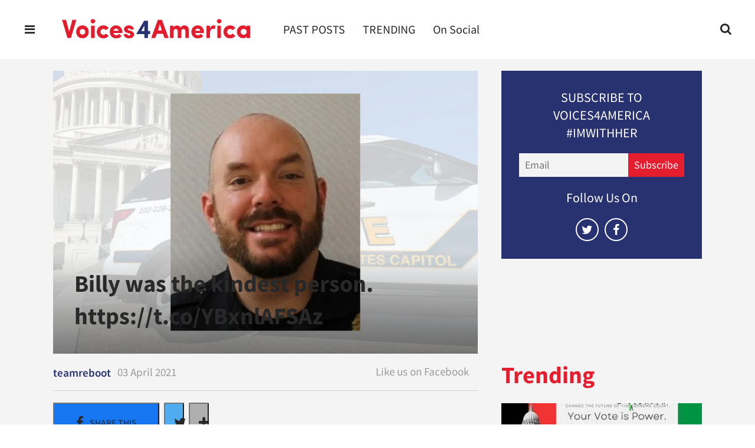

--- FILE ---
content_type: text/html; charset=utf-8
request_url: https://www.voices4america.com/billy-was-the-kindest-person-https-t-co-ybxnlafsaz-2652011453.html
body_size: 28222
content:
    <!DOCTYPE html>
<!-- Powered by RebelMouse. https://www.rebelmouse.com -->
<html lang="en">
<head prefix="og: https://ogp.me/ns# article: https://ogp.me/ns/article#">
    <meta charset="utf-8"><meta name="google-site-verification" content="hfGsp94mV86pF-107gKwNx8Zx0i1heV043o0EWyHVfM" /><link
        rel="preload"
        href="https://www.voices4america.com/media-library/eyJhbGciOiJIUzI1NiIsInR5cCI6IkpXVCJ9.eyJpbWFnZSI6Imh0dHBzOi8vcGJzLnR3aW1nLmNvbS9tZWRpYS9FeF9xQV95V2dBd0VVMGYuanBnOmxhcmdlIiwiZXhwaXJlc19hdCI6MTgyNzUyNjEyOH0.daVd4Bh0rzfq4TZbzd8PIB1pI-pm8BmHXGKcR4mGvGU/image.jpg?width=980&quality=85"
        as="image"
        fetchpriority="high"
    >
    
    <link rel="canonical" href="https://mobile.twitter.com/CapitolPolice/status/1378078115495301120" />
    
    <meta property="fb:app_id"              content="200167090048537">
<meta name="twitter:site"               content="@">
<meta name="twitter:site:id"            content="">

<meta property="og:type" content="article">
        <meta property="og:url" content="https://www.voices4america.com/billy-was-the-kindest-person-https-t-co-ybxnlafsaz-2652011453.html">
    <meta property="og:site_name"           content="voices4america">
    
<meta property="og:image"               content="https://www.voices4america.com/media-library/eyJhbGciOiJIUzI1NiIsInR5cCI6IkpXVCJ9.eyJpbWFnZSI6Imh0dHBzOi8vcGJzLnR3aW1nLmNvbS9tZWRpYS9FeF9xQV95V2dBd0VVMGYuanBnOmxhcmdlIiwiZXhwaXJlc19hdCI6MTgyNzUyNjEyOH0.daVd4Bh0rzfq4TZbzd8PIB1pI-pm8BmHXGKcR4mGvGU/image.jpg?width=2000&height=2000">
<meta property="og:image:width"               content="2000">
<meta property="og:image:height"               content="2000">
    <meta property="og:title"               content="Billy was the kindest person. https://t.co/YBxnlAFSAz">
    <meta property="og:description"         content="">
    <meta name="description" content="Billy was the kindest person. https://t.co/YBxnlAFSAz"><meta name="keywords" content="@kristin__wilson, twitter, twitter.com">
        <meta property="article:author"         content="10208886255888135" />
<meta property="article:publisher"      content="1746239085597087" />

<meta name="referrer" content="always" />

<meta name="twitter:card" content="summary_large_image">
<meta name="twitter:image" content="https://pbs.twimg.com/media/Ex_qA_yWgAwEU0f.jpg:large">
    <link rel="preconnect" href="https://assets.rebelmouse.io/" crossorigin="anonymous">
    <link rel="preconnect" href="https://user-stats.rbl.ms/" crossorigin="anonymous">
    <link rel="preconnect" href="https://pages-stats.rbl.ms/" crossorigin="anonymous">
    <!--link rel="preload" href="https://static.rbl.ms/static/fonts/fontawesome/fontawesome-mini.woff" as="font" type="font/woff2" crossorigin--><script class="rm-i-script" >window.REBELMOUSE_BOOTSTRAP_DATA = {"isUserLoggedIn": false, "site": {"id": 16879354, "isCommunitySite": false}, "runner": {"id": 16879354}, "post": {"id": 2652011453, "sections": [1225574], "shareUrl": "https%3A%2F%2Fwww.voices4america.com%2Fbilly-was-the-kindest-person-https-t-co-ybxnlafsaz-2652011453.html", "status": 2, "tags": ["@kristin__wilson", "twitter", "twitter.com"]}, "path": "/billy-was-the-kindest-person-https-t-co-ybxnlafsaz-2652011453.html", "pathParams": {"slug": "billy-was-the-kindest-person-https-t-co-ybxnlafsaz", "id": "2652011453"}, "resourceId": "pp_2652011453", "fbId": "200167090048537", "fbAppVersion": "v2.5", "clientGaId": "UA-130292028-1", "messageBusUri": "wss://messages.rebelmouse.io", "section": {"id": null}, "tag": {"slug": null, "isSection": false}, "fullBootstrapUrl": "/res/bootstrap/data.js?site_id=16879354\u0026resource_id=pp_2652011453\u0026path_params=%7B%22slug%22%3A%22billy-was-the-kindest-person-https-t-co-ybxnlafsaz%22%2C%22id%22%3A%222652011453%22%7D\u0026override_device=desktop\u0026post_id=2652011453", "whitelabel_menu": {}, "useRiver": false, "engine": {"recaptchaSiteKey": null, "lazyLoadShortcodeImages": true, "backButtonGoToPage": true, "changeParticleUrlScroll": false, "countKeepReadingAsPageview": true, "defaultVideoPlayer": "", "theoPlayerLibraryLocation": "", "trackPageViewOnParticleUrlScroll": false, "webVitalsSampleRate": 100, "overrideDevicePixelRatio": null, "image_quality_level": 85, "sendEventsToCurrentDomain": false, "enableLoggedOutUserTracking": false, "useSmartLinks2": true, "enableRunnerCss": true}};
    </script>

    <script class="rm-i-script" >window.REBELMOUSE_BASE_ASSETS_URL = "https://www.voices4america.com/static/dist/social-ux/";
        window.REBELMOUSE_BASE_SSL_DOMAIN = "https://www.voices4america.com";
        window.REBELMOUSE_TASKS_QUEUE = [];
        window.REBELMOUSE_LOW_TASKS_QUEUE = [];
        window.REBELMOUSE_LOWEST_TASKS_QUEUE = [];
        window.REBELMOUSE_ACTIVE_TASKS_QUEUE = [];
        window.REBELMOUSE_STDLIB = {};
        window.RM_OVERRIDES = {};
        window.RM_AD_LOADER = [];
    </script><script class="rm-i-script" type="module" async src="https://www.voices4america.com/static/dist/social-ux/main.d2015c20bbd9ed04f008.bundle.mjs" data-js-app="true" data-src-host="https://www.voices4america.com" data-src-file="main.mjs"></script>
    <script class="rm-i-script" nomodule defer src="https://www.voices4america.com/static/dist/social-ux/main.f1caed3aabe05ffeaf97.bundle.js" data-js-app="true" data-src-host="https://www.voices4america.com" data-src-file="main.js"></script>
    <script class="rm-i-script" type="module" async src="https://www.voices4america.com/static/dist/social-ux/runtime.85aab40d8d26672e95e5.bundle.mjs" data-js-app="true" data-src-host="https://www.voices4america.com" data-src-file="runtime.mjs"></script>
    <script class="rm-i-script" nomodule defer src="https://www.voices4america.com/static/dist/social-ux/runtime.864d5f9953da26e3942c.bundle.js" data-js-app="true" data-src-host="https://www.voices4america.com" data-src-file="runtime.js"></script>

    
    <!-- we collected enough need to fix it first before turn in back on-->
    <!--script src="//cdn.ravenjs.com/3.16.0/raven.min.js" crossorigin="anonymous"></script-->
    <!--script type="text/javascript">
        Raven.config('https://6b64f5cc8af542cbb920e0238864390a@sentry.io/147999').install();
    </script-->
    <script class="rm-i-script">
        if ('serviceWorker' in navigator) {
          window.addEventListener('load', function() {
            navigator.serviceWorker.register('/sw.js').then(function(registration) {
              console.log('ServiceWorker registration successful with scope: ', registration.scope);
            }, function(err) {
              console.log('ServiceWorker registration failed: ', err);
            });
          });
        } else {
          console.log('ServiceWorker not enabled');
        }
    </script>
    <script class="rm-i-script">
        // fallback error prone google tag setup
        var googletag = googletag || {};
        googletag.cmd = googletag.cmd || [];
    </script>

    

    <meta http-equiv="X-UA-Compatible" content="IE=edge">

    <link rel="alternate" type="application/rss+xml" title="voices4america" href="/feeds/on-social.rss" />
    <meta name="viewport" content="width=device-width,initial-scale=1,minimum-scale=1.0"><!-- TODO: move the default value from here -->
    

    

    

    <title>Billy was the kindest person. https://t.co/YBxnlAFSAz - voices4america</title>
    
    
    
    <style class="rm-i-styles">
        @layer tokens,themes,utilities,elements;.rm-embed-container{position:relative;}.rm-embed-container.rm-embed-instagram{max-width:540px;}.rm-embed-container.rm-embed-tiktok{max-width:572px;min-height:721px;}.rm-embed-container.rm-embed-tiktok blockquote,.rm-embed-twitter blockquote{all:revert;}.rm-embed-container.rm-embed-tiktok blockquote{margin-left:0;margin-right:0;position:relative;}.rm-embed-container.rm-embed-tiktok blockquote,.rm-embed-container.rm-embed-tiktok blockquote > iframe,.rm-embed-container.rm-embed-tiktok blockquote > section{width:100%;min-height:721px;display:block;}.rm-embed-container.rm-embed-tiktok blockquote > section{position:absolute;top:0;left:0;right:0;bottom:0;display:flex;align-items:center;justify-content:center;flex-direction:column;text-align:center;}.rm-embed-container.rm-embed-tiktok blockquote > section:before{content:"";display:block;width:100%;height:300px;border-radius:8px;}.rm-embed-container > .rm-embed,.rm-embed-container > .rm-embed-holder{position:absolute;top:0;left:0;}.rm-embed-holder{display:block;height:100%;width:100%;display:flex;align-items:center;}.rm-embed-container > .rm-embed-spacer{display:block;}.rm-embed-twitter{max-width:550px;margin-top:10px;margin-bottom:10px;}.rm-embed-twitter blockquote{position:relative;height:100%;width:100%;flex-direction:column;display:flex;align-items:center;justify-content:center;flex-direction:column;text-align:center;}.rm-embed-twitter:not(.rm-off) .twitter-tweet{margin:0 !important;}.logo__image,.image-element__img,.rm-lazyloadable-image{max-width:100%;height:auto;}.logo__image,.image-element__img{width:auto;}@media (max-width:768px){.rm-embed-spacer.rm-embed-spacer-desktop{display:none;}}@media (min-width:768px){.rm-embed-spacer.rm-embed-spacer-mobile{display:none;}}.rm-component{display:contents !important;}.widget__head .rm-lazyloadable-image{width:100%;}.crop-16x9{padding-bottom:56.25%;}.crop-3x2{padding-bottom:66.6666%;}.crop-2x1{padding-bottom:50%;}.crop-1x2{padding-bottom:200%;}.crop-3x1{padding-bottom:33.3333%;}.crop-1x1{padding-bottom:100%;}.rm-crop-16x9 > .widget__img--tag,.rm-crop-16x9 > div:not(.rm-crop-spacer),.rm-crop-3x2 > .widget__img--tag,.rm-crop-3x2 > div:not(.rm-crop-spacer),.rm-crop-2x1 > .widget__img--tag,.rm-crop-2x1 > div:not(.rm-crop-spacer),.rm-crop-1x2 > .widget__img--tag,.rm-crop-1x2 > div:not(.rm-crop-spacer),.rm-crop-3x1 > .widget__img--tag,.rm-crop-3x1 > div:not(.rm-crop-spacer),.rm-crop-1x1 > .widget__img--tag,.rm-crop-1x1 > div:not(.rm-crop-spacer),.rm-crop-custom > .widget__img--tag,.rm-crop-custom > div:not(.rm-crop-spacer){position:absolute;top:0;left:0;bottom:0;right:0;height:100%;width:100%;object-fit:contain;}.rm-crop-16x9 > .rm-crop-spacer,.rm-crop-3x2 > .rm-crop-spacer,.rm-crop-2x1 > .rm-crop-spacer,.rm-crop-1x2 > .rm-crop-spacer,.rm-crop-3x1 > .rm-crop-spacer,.rm-crop-1x1 > .rm-crop-spacer,.rm-crop-custom > .rm-crop-spacer{display:block;}.rm-crop-16x9 > .rm-crop-spacer{padding-bottom:56.25%;}.rm-crop-3x2 > .rm-crop-spacer{padding-bottom:66.6666%;}.rm-crop-2x1 > .rm-crop-spacer{padding-bottom:50%;}.rm-crop-1x2 > .rm-crop-spacer{padding-bottom:200%;}.rm-crop-3x1 > .rm-crop-spacer{padding-bottom:33.3333%;}.rm-crop-1x1 > .rm-crop-spacer{padding-bottom:100%;}article,aside,details,figcaption,figure,footer,header,hgroup,nav,section{display:block;}audio,canvas,video{display:inline-block;}audio:not([controls]){display:none;}[hidden]{display:none;}html{font-size:100%;-webkit-text-size-adjust:100%;-ms-text-size-adjust:100%;}body{margin:0;font-size:1em;line-height:1.4;}body,button,input,select,textarea{font-family:Tahoma,sans-serif;color:#5A5858;}::-moz-selection{background:#145A7C;color:#fff;text-shadow:none;}::selection{background:#145A7C;color:#fff;text-shadow:none;}:focus{outline:5px auto #2684b1;}a:hover,a:active{outline:0;}abbr[title]{border-bottom:1px dotted;}b,strong{font-weight:bold;}blockquote{margin:1em 40px;}dfn{font-style:italic;}hr{display:block;height:1px;border:0;border-top:1px solid #ccc;margin:1em 0;padding:0;}ins{background:#ff9;color:#000;text-decoration:none;}mark{background:#ff0;color:#000;font-style:italic;font-weight:bold;}pre,code,kbd,samp{font-family:monospace,serif;_font-family:'courier new',monospace;font-size:1em;}pre{white-space:pre;white-space:pre-wrap;word-wrap:break-word;}q{quotes:none;}q:before,q:after{content:"";content:none;}small{font-size:85%;}sub,sup{font-size:75%;line-height:0;position:relative;vertical-align:baseline;}sup{top:-0.5em;}sub{bottom:-0.25em;}ul,ol{margin:1em 0;padding:0 0 0 40px;}dd{margin:0 0 0 40px;}nav ul,nav ol{list-style:none;list-style-image:none;margin:0;padding:0;}img{border:0;-ms-interpolation-mode:bicubic;vertical-align:middle;}svg:not(:root){overflow:hidden;}figure{margin:0;}form{margin:0;}fieldset{border:0;margin:0;padding:0;}label{cursor:pointer;}legend{border:0;padding:0;}button,input{line-height:normal;}button,input[type="button"],input[type="reset"],input[type="submit"]{cursor:pointer;-webkit-appearance:button;}input[type="checkbox"],input[type="radio"]{box-sizing:border-box;padding:0;}input[type="search"]{-webkit-appearance:textfield;box-sizing:content-box;}input[type="search"]::-webkit-search-decoration{-webkit-appearance:none;}button::-moz-focus-inner,input::-moz-focus-inner{border:0;padding:0;}textarea{overflow:auto;vertical-align:top;resize:vertical;}input:invalid,textarea:invalid{background-color:#fccfcc;}table{border-collapse:collapse;border-spacing:0;}td{vertical-align:top;}.ir{display:block;border:0;text-indent:-999em;overflow:hidden;background-color:transparent;background-repeat:no-repeat;text-align:left;direction:ltr;}.ir br{display:none;}.hidden{display:none !important;visibility:hidden;}.visuallyhidden{border:0;clip:rect(0 0 0 0);height:1px;margin:-1px;overflow:hidden;padding:0;position:absolute;width:1px;}.visuallyhidden.focusable:active,.visuallyhidden.focusable:focus{clip:auto;height:auto;margin:0;overflow:visible;position:static;width:auto;}.invisible{visibility:hidden;}.clearfix:before,.clearfix:after{content:"";display:table;}.clearfix:after{clear:both;}.clearfix{zoom:1;}.zindex20{z-index:20;}.zindex30{z-index:30;}.zindex40{z-index:40;}.zindex50{z-index:50;}html{font-size:11px;font-family:"Source sans Pro";line-height:1.4;color:#282828;font-weight:normal;}body,button,input,select,textarea{font-family:"Source sans Pro";color:#282828;}.col,body{font-size:1.6rem;line-height:1.4;}a{color:#283270;text-decoration:none;}a:hover{color:#e41d2f;text-decoration:none;}.with-primary-color{color:#283270;}.with-primary-color:hover{color:#e41d2f;}.js-tab,.js-keep-reading,.js-toggle{cursor:pointer;}.noselect{-webkit-touch-callout:none;-webkit-user-select:none;-khtml-user-select:none;-moz-user-select:none;-ms-user-select:none;user-select:none;}.tabs__tab{display:inline-block;padding:10px;}.tabs__tab-content{display:none;}.tabs__tab-content.active{display:block;}button:focus,input[type="text"],input[type="email"]{outline:0;}audio,canvas,iframe,img,svg,video{vertical-align:middle;max-width:100%;}textarea{resize:vertical;}.main{background-color:#f4f4f4;position:relative;overflow:hidden;}.valign-wrapper{display:-webkit-flex;display:-ms-flexbox;display:flex;-webkit-align-items:center;-ms-flex-align:center;align-items:center;}.valign-wrapper .valign{display:block;}#notification{position:fixed;}.article-module__controls-placeholder{position:absolute;}.display-block{display:block;}.cover-all{position:absolute;width:100%;height:100%;}.full-width{width:100%;}.fa{font-family:FontAwesome,"fontawesome-mini" !important;}.fa.fa-instagram{font-size:1.15em;}.fa-googleplus:before{content:"\f0d5";}.post-partial,.overflow-visible{overflow:visible !important;}.attribute-data{margin:0 10px 10px 0;padding:5px 10px;background-color:#283270;color:white;border-radius:3px;margin-bottom:10px;display:inline-block;}.attribute-data[value=""]{display:none;}.badge{display:inline-block;overflow:hidden;}.badge-image{border-radius:100%;}.js-expandable.expanded .js-expand,.js-expandable:not(.expanded) .js-contract{display:none;}.js-scroll-trigger{display:block;width:100%;}.sticky-target:not(.legacy){position:fixed;opacity:0;top:0;will-change:transform;transform:translate3d(0px,0px,0px);}.sticky-target.legacy{position:relative;}.sticky-target.legacy.sticky-active{position:fixed;}.color-inherit:hover,.color-inherit{color:inherit;}.js-appear-on-expand{transition:all 350ms;height:0;overflow:hidden;opacity:0;}.content-container{display:none;}.expanded .content-container{display:block;}.expanded .js-appear-on-expand{opacity:1;height:auto;}.logged-out-user .js-appear-on-expand{height:0;opacity:0;}.h1,.h2{margin:0;padding:0;font-size:1em;font-weight:normal;}.lazyload-placeholder{display:none;position:absolute;text-align:center;background:rgba(0,0,0,0.1);top:0;bottom:0;left:0;right:0;}div[runner-lazy-loading] .lazyload-placeholder,iframe[runner-lazy-loading] + .lazyload-placeholder{display:block;}.abs-pos-center{position:absolute;top:0;bottom:0;left:0;right:0;margin:auto;}.relative{position:relative;}.runner-spinner{position:absolute;top:0;bottom:0;left:0;right:0;margin:auto;width:50px;}.runner-spinner:before{content:"";display:block;padding-top:100%;}.rm-non-critical-loaded .runner-spinner-circular{animation:rotate 2s linear infinite;height:100%;transform-origin:center center;width:100%;position:absolute;top:0;bottom:0;left:0;right:0;margin:auto;}.position-relative{position:relative;}.collection-button{display:inline-block;}.rm-non-critical-loaded .runner-spinner-path{stroke-dasharray:1,200;stroke-dashoffset:0;animation:dash 1.5s ease-in-out infinite,color 6s ease-in-out infinite;stroke-linecap:round;}.pagination-container .pagination-wrapper{display:flex;align-items:center;}.pagination-container .pagination-wrapper a{color:rgba(59,141,242,1);margin:0 5px;}@keyframes rotate{100%{transform:rotate(360deg);}}@keyframes dash{0%{stroke-dasharray:1,200;stroke-dashoffset:0;}50%{stroke-dasharray:89,200;stroke-dashoffset:-35px;}100%{stroke-dasharray:89,200;stroke-dashoffset:-124px;}}@keyframes color{100%,0%{stroke:rgba(255,255,255,1);}40%{stroke:rgba(255,255,255,0.6);}66%{stroke:rgba(255,255,255,0.9);}80%,90%{stroke:rgba(255,255,255,0.7);}}.js-section-loader-feature-container > .slick-list > .slick-track > .slick-slide:not(.slick-active){height:0;visibility:hidden;}.rebellt-item-media-container .instagram-media{margin-left:auto !important;margin-right:auto !important;}.js-hidden-panel{position:fixed;top:0;left:0;right:0;transition:all 300ms;z-index:10;}.js-hidden-panel.active{transform:translate3d(0,-100%,0);}.content{margin-left:auto;margin-right:auto;max-width:1100px;width:90%;}.ad-tag{text-align:center;}.ad-tag__inner{display:inline-block;}.content .ad-tag{margin-left:-5%;margin-right:-5%;}@media (min-width:768px){.content .ad-tag{margin-left:auto;margin-right:auto;}}.user-prefs{display:none;}.no-mb:not(:last-child){margin-bottom:0;}.no-mt:not(:first-child){margin-top:0;}.sm-mt-0:not(:empty):before,.sm-mt-1:not(:empty):before,.sm-mt-2:not(:empty):before,.sm-mb-0:not(:empty):after,.sm-mb-1:not(:empty):after,.sm-mb-2:not(:empty):after,.md-mt-0:not(:empty):before,.md-mt-1:not(:empty):before,.md-mt-2:not(:empty):before,.md-mb-0:not(:empty):after,.md-mb-1:not(:empty):after,.md-mb-2:not(:empty):after,.lg-mt-0:not(:empty):before,.lg-mt-1:not(:empty):before,.lg-mt-2:not(:empty):before,.lg-mb-0:not(:empty):after,.lg-mb-1:not(:empty):after,.lg-mb-2:not(:empty):after{content:'';display:block;overflow:hidden;}.sm-mt-0:not(:empty):before{margin-bottom:0;}.sm-mt-0 > *{margin-top:0;}.sm-mt-1:not(:empty):before{margin-bottom:-10px;}.sm-mt-1 > *{margin-top:10px;}.sm-mt-2:not(:empty):before{margin-bottom:-20px;}.sm-mt-2 > *{margin-top:20px;}.sm-mb-0:not(:empty):after{margin-top:0;}.sm-mb-0 > *{margin-bottom:0;}.sm-mb-1:not(:empty):after{margin-top:-10px;}.sm-mb-1 > *{margin-bottom:10px;}.sm-mb-2:not(:empty):after{margin-top:-20px;}.sm-mb-2 > *{margin-bottom:20px;}@media (min-width:768px){.md-mt-0:not(:empty):before{margin-bottom:0;}.md-mt-0 > *{margin-top:0;}.md-mt-1:not(:empty):before{margin-bottom:-10px;}.md-mt-1 > *{margin-top:10px;}.md-mt-2:not(:empty):before{margin-bottom:-20px;}.md-mt-2 > *{margin-top:20px;}.md-mb-0:not(:empty):after{margin-top:0;}.md-mb-0 > *{margin-bottom:0;}.md-mb-1:not(:empty):after{margin-top:-10px;}.md-mb-1 > *{margin-bottom:10px;}.md-mb-2:not(:empty):after{margin-top:-20px;}.md-mb-2 > *{margin-bottom:20px;}}@media (min-width:1024px){.lg-mt-0:not(:empty):before{margin-bottom:0;}.lg-mt-0 > *{margin-top:0;}.lg-mt-1:not(:empty):before{margin-bottom:-10px;}.lg-mt-1 > *{margin-top:10px;}.lg-mt-2:not(:empty):before{margin-bottom:-20px;}.lg-mt-2 > *{margin-top:20px;}.lg-mb-0:not(:empty):after{margin-top:0;}.lg-mb-0 > *{margin-bottom:0;}.lg-mb-1:not(:empty):after{margin-top:-10px;}.lg-mb-1 > *{margin-bottom:10px;}.lg-mb-2:not(:empty):after{margin-top:-20px;}.lg-mb-2 > *{margin-bottom:20px;}}.sm-cp-0{padding:0;}.sm-cp-1{padding:10px;}.sm-cp-2{padding:20px;}@media (min-width:768px){.md-cp-0{padding:0;}.md-cp-1{padding:10px;}.md-cp-2{padding:20px;}}@media (min-width:1024px){.lg-cp-0{padding:0;}.lg-cp-1{padding:10px;}.lg-cp-2{padding:20px;}}.mb-2 > *{margin-bottom:20px;}.mb-2 > :last-child{margin-bottom:0;}.v-sep > *{margin-bottom:20px;}@media (min-width:768px){.v-sep > *{margin-bottom:40px;}}.v-sep > *:last-child{margin-bottom:0;}@media only screen and (max-width:767px){.hide-mobile{display:none !important;}}@media only screen and (max-width:1023px){.hide-tablet-and-mobile{display:none !important;}}@media only screen and (min-width:768px){.hide-tablet-and-desktop{display:none !important;}}@media only screen and (min-width:768px) and (max-width:1023px){.hide-tablet{display:none !important;}}@media only screen and (min-width:1024px){.hide-desktop{display:none !important;}}.row.px10{margin-left:-10px;margin-right:-10px;}.row.px10 > .col{padding-left:10px;padding-right:10px;}.row.px20{margin-left:-20px;margin-right:-20px;}.row.px20 > .col{padding-left:20px;padding-right:20px;}.row{margin-left:auto;margin-right:auto;overflow:hidden;}.row:after{content:'';display:table;clear:both;}.row:not(:empty){margin-bottom:-20px;}.col{margin-bottom:20px;}@media (min-width:768px){.col{margin-bottom:40px;}.row:not(:empty){margin-bottom:-40px;}}.row .col{float:left;box-sizing:border-box;}.row .col.pull-right{float:right;}.row .col.s1{width:8.3333333333%;}.row .col.s2{width:16.6666666667%;}.row .col.s3{width:25%;}.row .col.s4{width:33.3333333333%;}.row .col.s5{width:41.6666666667%;}.row .col.s6{width:50%;}.row .col.s7{width:58.3333333333%;}.row .col.s8{width:66.6666666667%;}.row .col.s9{width:75%;}.row .col.s10{width:83.3333333333%;}.row .col.s11{width:91.6666666667%;}.row .col.s12{width:100%;}@media only screen and (min-width:768px){.row .col.m1{width:8.3333333333%;}.row .col.m2{width:16.6666666667%;}.row .col.m3{width:25%;}.row .col.m4{width:33.3333333333%;}.row .col.m5{width:41.6666666667%;}.row .col.m6{width:50%;}.row .col.m7{width:58.3333333333%;}.row .col.m8{width:66.6666666667%;}.row .col.m9{width:75%;}.row .col.m10{width:83.3333333333%;}.row .col.m11{width:91.6666666667%;}.row .col.m12{width:100%;}}@media only screen and (min-width:1024px){.row .col.l1{width:8.3333333333%;}.row .col.l2{width:16.6666666667%;}.row .col.l3{width:25%;}.row .col.l4{width:33.3333333333%;}.row .col.l5{width:41.6666666667%;}.row .col.l6{width:50%;}.row .col.l7{width:58.3333333333%;}.row .col.l8{width:66.6666666667%;}.row .col.l9{width:75%;}.row .col.l10{width:83.3333333333%;}.row .col.l11{width:91.6666666667%;}.row .col.l12{width:100%;}}.widget{position:relative;box-sizing:border-box;}.widget:hover .widget__headline a{color:#e41d2f;}.widget__headline{font-family:Roboto;color:#282828;cursor:pointer;}.widget__headline-text{font-family:inherit;color:inherit;word-break:break-word;}.widget__section-text{display:block;}.image,.widget__image{background-position:center;background-repeat:no-repeat;background-size:cover;display:block;z-index:0;}.widget__play{position:absolute;width:100%;height:100%;text-align:center;}.rm-widget-image-holder{position:relative;}.rm-video-holder{position:absolute;width:100%;height:100%;top:0;left:0;}.rm-zindex-hidden{display:none;z-index:-1;}.rm-widget-image-holder .widget__play{top:0;left:0;}.image.no-image{background-color:#e4e4e4;}.widget__video{position:relative;}.widget__video .rm-scrop-spacer{padding-bottom:56.25%;}.widget__video.rm-video-tiktok{max-width:605px;}.widget__video video,.widget__video iframe{position:absolute;top:0;left:0;height:100%;}.widget__product-vendor{font-size:1.5em;line-height:1.5;margin:25px 0;}.widget__product-buy-link{margin:15px 0;}.widget__product-buy-link-btn{background-color:#000;color:#fff;display:inline-block;font-size:1.6rem;line-height:1em;padding:1.25rem;font-weight:700;}.widget__product-buy-btn:hover{color:#fff;}.widget__product-price{font-size:1.5em;line-height:1.5;margin:25px 0;}.widget__product-compare-at-price{text-decoration:line-through;}.rebellt-item.is--mobile,.rebellt-item.is--tablet{margin-bottom:0.85em;}.rebellt-item.show_columns_on_mobile.col2,.rebellt-item.show_columns_on_mobile.col3{display:inline-block;vertical-align:top;}.rebellt-item.show_columns_on_mobile.col2{width:48%;}.rebellt-item.show_columns_on_mobile.col3{width:32%;}@media only screen and (min-width:768px){.rebellt-item.col2:not(.show_columns_on_mobile),.rebellt-item.col3:not(.show_columns_on_mobile){display:inline-block;vertical-align:top;}.rebellt-item.col2:not(.show_columns_on_mobile){width:48%;}.rebellt-item.col3:not(.show_columns_on_mobile){width:32%;}}.rebellt-item.parallax{background-size:cover;background-attachment:fixed;position:relative;left:calc(-50vw + 50%);width:100vw;min-height:100vh;padding:0 20%;box-sizing:border-box;max-width:inherit;text-align:center;z-index:3;}.rebellt-item.parallax.is--mobile{background-position:center;margin-bottom:0;padding:0 15%;}.rebellt-item.parallax.has-description:before,.rebellt-item.parallax.has-description:after{content:"";display:block;padding-bottom:100%;}.rebellt-item.parallax.has-description.is--mobile:before,.rebellt-item.parallax.has-description.is--mobile:after{padding-bottom:90vh;}.rebellt-item.parallax h3,.rebellt-item.parallax p{color:white;text-shadow:1px 0 #000;}.rebellt-item.parallax.is--mobile p{font-size:18px;font-weight:400;}.rebellt-ecommerce h3{font-size:1.8em;margin-bottom:15px;}.rebellt-ecommerce--vendor{font-size:1.5em;line-height:1.5;margin:25px 0;}.rebellt-ecommerce--price{font-size:1.5em;line-height:1.5;margin:25px 0;}.rebellt-ecommerce--compare-at-price{text-decoration:line-through;}.rebellt-ecommerce--buy{margin:15px 0;}.rebellt-ecommerce--btn{background-color:#000;color:#fff;display:inline-block;font-size:1.6rem;line-height:1em;padding:1.25rem;font-weight:700;}.rebellt-ecommerce--btn:hover{color:#fff;}.rebelbar.skin-simple{height:50px;line-height:50px;color:#282828;font-size:1.2rem;border-left:none;border-right:none;background-color:#fff;}.rebelbar.skin-simple .rebelbar__inner{position:relative;height:100%;margin:0 auto;padding:0 20px;max-width:1300px;}.rebelbar.skin-simple .logo{float:left;}.rebelbar.skin-simple .logo__image{max-height:50px;max-width:190px;}.rebelbar--fake.skin-simple{position:relative;border-color:#fff;}.rebelbar--fixed.skin-simple{position:absolute;width:100%;z-index:3;}.with-fixed-header .rebelbar--fixed.skin-simple{position:fixed;top:0;}.rebelbar.skin-simple .rebelbar__menu-toggle{position:relative;cursor:pointer;float:left;text-align:center;font-size:0;width:50px;margin-left:-15px;height:100%;color:#282828;}.rebelbar.skin-simple i{vertical-align:middle;display:inline-block;font-size:20px;}.rebelbar.skin-simple .rebelbar__menu-toggle:hover{color:#e41d2f;}.rebelbar.skin-simple .rebelbar__section-links{display:none;padding:0 100px 0 40px;overflow:hidden;height:100%;}.rebelbar.skin-simple .rebelbar__section-list{margin:0 -15px;height:100%;}.rebelbar.skin-simple .rebelbar__section-links li{display:inline-block;padding:0 15px;text-align:left;}.rebelbar.skin-simple .rebelbar__section-link{color:#282828;display:block;font-size:1.8rem;font-weight:400;text-decoration:none;}.rebelbar.skin-simple .rebelbar__section-link:hover{color:#e41d2f;}.rebelbar.skin-simple .rebelbar__sharebar.sharebar{display:none;}.rebelbar.skin-simple .rebelbar__section-list.js--active .rebelbar__more-sections-button{visibility:visible;}.rebelbar.skin-simple .rebelbar__more-sections-button{cursor:pointer;visibility:hidden;}.rebelbar.skin-simple #rebelbar__more-sections{visibility:hidden;position:fixed;line-height:70px;left:0;width:100%;background-color:#1f1f1f;}.rebelbar.skin-simple #rebelbar__more-sections a{color:white;}.rebelbar.skin-simple #rebelbar__more-sections.opened{visibility:visible;}@media only screen and (min-width:768px){.rebelbar.skin-simple .rebelbar__menu-toggle{margin-right:15px;}.rebelbar.skin-simple{height:100px;line-height:100px;font-weight:700;}.rebelbar.skin-simple .logo__image{max-width:350px;max-height:100px;}.rebelbar.skin-simple .rebelbar__inner{padding:0 40px;}.rebelbar.skin-simple .rebelbar__sharebar.sharebar{float:left;margin-top:20px;margin-bottom:20px;padding-left:40px;}}@media (min-width:960px){.rebelbar.skin-simple .rebelbar__section-links{display:block;}.with-floating-shares .rebelbar.skin-simple .search-form{display:none;}.with-floating-shares .rebelbar.skin-simple .rebelbar__sharebar.sharebar{display:block;}.with-floating-shares .rebelbar.skin-simple .rebelbar__section-links{display:none;}}.menu-global{display:none;width:100%;position:fixed;z-index:3;color:white;background-color:#1a1a1a;height:100%;font-size:1.8rem;overflow-y:auto;overflow-x:hidden;line-height:1.6em;}@media (min-width:768px){.menu-global{display:block;max-width:320px;top:0;-webkit-transform:translate(-320px,0);transform:translate(-320px,0);transform:translate3d(-320px,0,0);}.menu-global,.all-content-wrapper{transition:transform .2s cubic-bezier(.2,.3,.25,.9);}}.menu-overlay{position:fixed;top:-100%;left:0;height:0;width:100%;cursor:pointer;visibility:hidden;opacity:0;transition:opacity 200ms;}.menu-opened .menu-overlay{visibility:visible;height:100%;z-index:1;opacity:1;top:0;}@media only screen and (min-width:768px){.menu-opened .menu-overlay{z-index:10;background:rgba(255,255,255,.6);}}@media (min-width:960px){.logged-out-user .rebelbar.skin-simple .menu-overlay{display:none;}}@media (min-width:600px){.rm-resized-container-5{width:5%;}.rm-resized-container-10{width:10%;}.rm-resized-container-15{width:15%;}.rm-resized-container-20{width:20%;}.rm-resized-container-25{width:25%;}.rm-resized-container-30{width:30%;}.rm-resized-container-35{width:35%;}.rm-resized-container-40{width:40%;}.rm-resized-container-45{width:45%;}.rm-resized-container-50{width:50%;}.rm-resized-container-55{width:55%;}.rm-resized-container-60{width:60%;}.rm-resized-container-65{width:65%;}.rm-resized-container-70{width:70%;}.rm-resized-container-75{width:75%;}.rm-resized-container-80{width:80%;}.rm-resized-container-85{width:85%;}.rm-resized-container-90{width:90%;}.rm-resized-container-95{width:95%;}.rm-resized-container-100{width:100%;}}.sharebar{margin:0 -4px;padding:0;font-size:0;line-height:0;}.sharebar a{color:#fff;}.sharebar a:hover{text-decoration:none;color:#fff;}.sharebar .share,.sharebar .share-plus{display:inline-block;margin:0 4px;font-size:14px;font-weight:400;padding:0 10px;width:20px;min-width:20px;height:40px;line-height:38px;text-align:center;vertical-align:middle;border-radius:2px;}.sharebar .share-plus i,.sharebar .share i{display:inline-block;vertical-align:middle;}.sharebar .hide-button{display:none;}.sharebar.enable-panel .hide-button{display:inline-block;}.sharebar.enable-panel .share-plus{display:none;}.sharebar.with-first-button-caption:not(.enable-panel) .share:first-child{width:68px;}.sharebar.with-first-button-caption:not(.enable-panel) .share:first-child:after{content:'Share';padding-left:5px;vertical-align:middle;}.sharebar--fixed{display:none;position:fixed;bottom:0;z-index:1;text-align:center;width:100%;left:0;margin:20px auto;}.with-floating-shares .sharebar--fixed{display:block;}.sharebar.fly_shared:not(.enable-panel) .share:nth-child(5){display:none;}.share-media-panel .share-media-panel-pinit{position:absolute;right:0;bottom:0;background-color:transparent;}.share-media-panel-pinit_share{background-image:url('/static/img/whitelabel/runner/spritesheets/pin-it-sprite.png');background-color:#BD081C;background-position:-1px -17px;border-radius:4px;float:right;height:34px;margin:7px;width:60px;background-size:194px auto;}.share-media-panel-pinit_share:hover{opacity:.9;}@media (min-width:768px){.sharebar .share-plus .fa,.sharebar .share .fa{font-size:22px;}.sharebar .share,.sharebar .share-plus{padding:0 15px;width:30px;min-width:30px;height:60px;line-height:60px;margin:0 4px;font-size:16px;}.sharebar.with-first-button-caption:not(.enable-panel) .share:first-child{width:180px;}.sharebar.with-first-button-caption:not(.enable-panel) .share:first-child:after{content:'Share this story';padding-left:10px;vertical-align:middle;text-transform:uppercase;}.share-media-panel-pinit_share{background-position:-60px -23px;height:45px;margin:10px;width:80px;}}.action-btn{display:block;font-size:1.6rem;color:#283270;cursor:pointer;border:2px solid #283270;border-color:#283270;border-radius:2px;line-height:1em;padding:1.6rem;font-weight:700;text-align:center;}.action-btn:hover{color:#e41d2f;border:2px solid #e41d2f;border-color:#e41d2f;}.section-headline__text{font-size:3rem;font-weight:700;line-height:1;}.section-headline__text{color:#282828;}@media (min-width:768px){.section-headline__text{font-size:3.6rem;}.content__main .section-headline__text{margin-top:-.3rem;margin-bottom:2rem;}}.module-headline__text{font-size:3rem;font-weight:700;color:#e41d2f;}@media (min-width:768px){.module-headline__text{font-size:3.6rem;}}.search-form{position:absolute;top:0;right:20px;z-index:1;}.search-form__text-input{display:none;height:42px;font-size:1.3rem;background-color:#f4f4f4;border:none;color:#8f8f8f;text-indent:10px;padding:0;width:220px;position:absolute;right:-10px;top:0;bottom:0;margin:auto;}.search-form .search-form__submit{display:none;position:relative;border:none;bottom:2px;background-color:transparent;}.search-form__text-input:focus,.search-form__submit:focus{border:0 none;-webkit-box-shadow:none;-moz-box-shadow:none;box-shadow:none;outline:0 none;}.show-search .search-form__close{position:absolute;display:block;top:0;bottom:0;margin:auto;height:1rem;right:-28px;}.search-form__open{vertical-align:middle;bottom:2px;display:inline-block;position:relative;color:#282828;font-size:1.9rem;}.show-search .search-form__text-input{display:block;}.show-search .search-form__submit{display:inline-block;vertical-align:middle;padding:0;color:#282828;font-size:1.9rem;}.search-form__close,.show-search .search-form__open{display:none;}.quick-search{display:block;border-bottom:1px solid #d2d2d2;padding:24px 0 28px;margin-bottom:20px;position:relative;}.quick-search__submit{background-color:transparent;border:0;padding:0;margin:0;position:absolute;zoom:.75;color:#000;}.quick-search__input{background-color:transparent;border:0;padding:0;font-size:1.5rem;font-weight:700;line-height:3em;padding-left:40px;width:100%;box-sizing:border-box;}@media (min-width:768px){.search-form{right:40px;}.quick-search{margin-bottom:40px;padding:0 0 20px;}.quick-search__submit{zoom:1;}.quick-search__input{line-height:2.2em;padding-left:60px;}}.search-widget{position:relative;}.search-widget__input,.search-widget__submit{border:none;padding:0;margin:0;color:#282828;background:transparent;font-size:inherit;line-height:inherit;}.social-links__link{display:inline-block;padding:12px;line-height:0;width:25px;height:25px;border-radius:50%;margin:0 6px;font-size:1.5em;text-align:center;position:relative;vertical-align:middle;color:white;}.social-links__link:hover{color:white;}.social-links__link > span{position:absolute;top:0;left:0;right:0;bottom:0;margin:auto;height:1em;}.article__body{font-family:Roboto;}.body-description .horizontal-rule{border-top:2px solid #eee;}.article-content blockquote{border-left:5px solid #283270;border-left-color:#283270;color:#656565;padding:0 0 0 25px;margin:1em 0 1em 25px;}.article__splash-custom{position:relative;}.body hr{display:none;}.article-content .media-caption{color:#9a9a9a;font-size:1.4rem;line-height:2;}.giphy-image{margin-bottom:0;}.article-body a{word-wrap:break-word;}.article-content .giphy-image__credits-wrapper{margin:0;}.article-content .giphy-image__credits{color:#000;font-size:1rem;}.article-content .image-media,.article-content .giphy-image .media-photo-credit{display:block;}.tags{color:#283270;margin:0 -5px;}.tags__item{margin:5px;display:inline-block;}.tags .tags__item{line-height:1;}.slideshow .carousel-control{overflow:hidden;}.shortcode-media .media-caption,.shortcode-media .media-photo-credit{display:block;}@media (min-width:768px){.tags{margin:0 -10px;}.tags__item{margin:10px;}.article-content__comments-wrapper{border-bottom:1px solid #d2d2d2;margin-bottom:20px;padding-bottom:40px;}}.subscription-widget{background:#283270;padding:30px;}.subscription-widget .module-headline__text{text-align:center;font-size:2rem;font-weight:400;color:#fff;}.subscription-widget .social-links{margin-left:-10px;margin-right:-10px;text-align:center;font-size:0;}.subscription-widget .social-links__link{display:inline-block;vertical-align:middle;width:39px;height:39px;color:#fff;box-sizing:border-box;border-radius:50%;font-size:20px;margin:0 5px;line-height:35px;background:transparent;border:2px solid #fff;border-color:#fff;}.subscription-widget .social-links__link:hover{color:#e41d2f;border-color:#e41d2f;background:transparent;}.subscription-widget .social-links__link .fa-instagram{margin:5px 0 0 1px;}.subscription-widget__site-links{margin:30px -5px;text-align:center;font-size:.8em;}.subscription-widget__site-link{padding:0 5px;color:inherit;}.newsletter-element__form{text-align:center;position:relative;max-width:500px;margin-left:auto;margin-right:auto;}.newsletter-element__submit,.newsletter-element__input{border:0;padding:10px;font-size:1.6rem;font-weight:500;height:40px;line-height:20px;margin:0;}.newsletter-element__submit{background:#e41d2f;color:#fff;position:absolute;top:0;right:0;}.newsletter-element__submit:hover{opacity:.9;}.newsletter-element__input{background:#f4f4f4;width:100%;color:#8f8f8f;padding-right:96px;box-sizing:border-box;}.gdpr-cookie-wrapper{position:relative;left:0;right:0;padding:.5em;box-sizing:border-box;}.gdpr-cookie-controls{text-align:right;}.runner-authors-list{margin-top:0;margin-bottom:0;padding-left:0;list-style-type:none;}.runner-authors-author-wrapper{display:flex;flex-direction:row;flex-wrap:nowrap;justify-content:flex-start;align-items:stretch;align-content:stretch;}.runner-authors-avatar-thumb{display:inline-block;border-radius:100%;width:55px;height:55px;background-repeat:no-repeat;background-position:center;background-size:cover;overflow:hidden;}.runner-authors-avatar-thumb img{width:100%;height:100%;display:block;object-fit:cover;border-radius:100%;}.runner-authors-avatar-fallback{display:flex;align-items:center;justify-content:center;width:100%;height:100%;font-size:12px;line-height:1.1;text-align:center;padding:4px;background:#e0e0e0;color:#555;font-weight:600;text-transform:uppercase;border-radius:100%;overflow:hidden;}.runner-authors-author-info{width:calc(100% - 55px);}.runner-author-name-container{padding:0 6px;}.rm-breadcrumb__list{margin:0;padding:0;}.rm-breadcrumb__item{list-style-type:none;display:inline;}.rm-breadcrumb__item:last-child .rm-breadcrumb__separator{display:none;}.rm-breadcrumb__item:last-child .rm-breadcrumb__link,.rm-breadcrumb__link.disabled{pointer-events:none;color:inherit;}.social-tab-i .share-fb:after,.social-tab-i .share-tw:after{content:none;}.share-buttons .social-tab-i a{margin-right:0;}.share-buttons .social-tab-i li{line-height:1px;float:left;}.share-buttons .social-tab-i ul{margin:0;padding:0;list-style:none;}.share-tab-img{max-width:100%;padding:0;margin:0;position:relative;overflow:hidden;display:inline-block;}.share-buttons .social-tab-i{position:absolute;bottom:0;right:0;margin:0;padding:0;z-index:1;list-style-type:none;}.close-share-mobile,.show-share-mobile{background-color:rgba(0,0,0,.75);}.share-buttons .social-tab-i.show-mobile-share-bar .close-share-mobile,.share-buttons .social-tab-i .show-share-mobile,.share-buttons .social-tab-i .share{width:30px;height:30px;line-height:27px;padding:0;text-align:center;display:inline-block;vertical-align:middle;}.share-buttons .social-tab-i.show-mobile-share-bar .show-share-mobile,.share-buttons .social-tab-i .close-share-mobile{display:none;}.share-buttons .social-tab-i .icons-share{vertical-align:middle;display:inline-block;font:normal normal normal 14px/1 FontAwesome;color:white;}.social-tab-i .icons-share.fb:before{content:'\f09a';}.social-tab-i .icons-share.tw:before{content:'\f099';}.social-tab-i .icons-share.pt:before{content:'\f231';}.social-tab-i .icons-share.tl:before{content:'\f173';}.social-tab-i .icons-share.em:before{content:'\f0e0';}.social-tab-i .icons-share.sprite-shares-close:before{content:'\f00d';}.social-tab-i .icons-share.sprite-shares-share:before{content:'\f1e0';}@media only screen and (max-width:768px){.share-tab-img .social-tab-i{display:block;}.share-buttons .social-tab-i .share{display:none;}.share-buttons .social-tab-i.show-mobile-share-bar .share{display:block;}.social-tab-i li{float:left;}}@media only screen and (min-width:769px){.social-tab-i .close-share-mobile,.social-tab-i .show-share-mobile{display:none !important;}.share-tab-img .social-tab-i{display:none;}.share-tab-img:hover .social-tab-i{display:block;}.share-buttons .social-tab-i .share{width:51px;height:51px;line-height:47px;}.share-buttons .social-tab-i{margin:5px 0 0 5px;top:0;left:0;bottom:auto;right:auto;display:none;}.share-buttons .social-tab-i .share{display:block;}}.accesibility-hidden{border:0;clip:rect(1px 1px 1px 1px);clip:rect(1px,1px,1px,1px);height:1px;margin:-1px;overflow:hidden;padding:0;position:absolute;width:1px;background:#000;color:#fff;}body:not(.rm-non-critical-loaded) .follow-button{display:none;}.posts-custom .posts-wrapper:after{content:"";display:block;margin-bottom:-20px;}.posts-custom .widget{margin-bottom:20px;width:100%;}.posts-custom .widget__headline,.posts-custom .social-date{display:block;}.posts-custom .social-date{color:#a4a2a0;font-size:1.4rem;}.posts-custom[data-attr-layout_headline] .widget{vertical-align:top;}.posts-custom[data-attr-layout_headline="top"] .widget{vertical-align:bottom;}.posts-custom .posts-wrapper{margin-left:0;margin-right:0;font-size:0;line-height:0;}.posts-custom .widget{display:inline-block;}.posts-custom article{margin:0;box-sizing:border-box;font-size:1.6rem;line-height:1.4;}.posts-custom[data-attr-layout_columns="2"] article,.posts-custom[data-attr-layout_columns="3"] article,.posts-custom[data-attr-layout_columns="4"] article{margin:0 10px;}.posts-custom[data-attr-layout_columns="2"] .posts-wrapper,.posts-custom[data-attr-layout_columns="3"] .posts-wrapper,.posts-custom[data-attr-layout_columns="4"] .posts-wrapper{margin-left:-10px;margin-right:-10px;}@media (min-width:768px){.posts-custom[data-attr-layout_columns="2"] .widget{width:50%;}.posts-custom[data-attr-layout_columns="3"] .widget{width:33.3333%;}.posts-custom[data-attr-layout_columns="4"] .widget{width:25%;}}.posts-custom .widget__headline{font-size:1em;font-weight:700;word-wrap:break-word;}.posts-custom .widget__section{display:block;}.posts-custom .widget__head{position:relative;}.posts-custom .widget__head .widget__body{position:absolute;padding:5%;bottom:0;left:0;box-sizing:border-box;width:100%;background:rgba(0,0,0,0.4);background:linear-gradient(transparent 5%,rgba(0,0,0,0.5));}.posts-custom .widget__head .social-author__name,.posts-custom .widget__head .main-author__name,.posts-custom .widget__head .social-author__social-name,.posts-custom .widget__head .main-author__social-name,.posts-custom .widget__head .widget__headline,.posts-custom .widget__head .widget__subheadline{color:white;}.posts-custom .widget__subheadline *{display:inline;}.posts-custom .main-author__avatar,.posts-custom .social-author__avatar{float:left;border-radius:50%;margin-right:8px;height:30px;width:30px;min-width:30px;overflow:hidden;position:relative;}.posts-custom .main-author__name,.posts-custom .social-author__name{color:#1f1f1f;font-size:1.4rem;font-weight:700;line-height:1.4;display:inline;overflow:hidden;text-overflow:ellipsis;white-space:nowrap;position:relative;}.posts-custom .main-author__social-name,.posts-custom .social-author__social-name{color:#757575;display:block;font-size:1.2rem;line-height:0.8em;}.posts-custom .main-author__name:hover,.posts-custom .social-author__name:hover,.posts-custom .main-author__social-name:hover,.posts-custom .social-author__social-name:hover{color:#e41d2f;}.posts-custom[data-attr-layout_carousel] .posts-wrapper:after{margin-bottom:0 !important;}.posts-custom[data-attr-layout_carousel] .widget{margin-bottom:0 !important;}.posts-custom[data-attr-layout_carousel][data-attr-layout_columns="1"] .posts-wrapper:not(.slick-initialized) .widget:not(:first-child),.posts-custom[data-attr-layout_carousel]:not([data-attr-layout_columns="1"]) .posts-wrapper:not(.slick-initialized){display:none !important;}.posts-custom .slick-arrow{position:absolute;top:0;bottom:0;width:7%;max-width:60px;min-width:45px;min-height:60px;height:15%;color:white;border:0;margin:auto 10px;background:#283270;z-index:1;cursor:pointer;font-size:1.6rem;line-height:1;opacity:0.9;}.posts-custom .slick-prev{left:0;}.posts-custom .slick-next{right:0;}.posts-custom .slick-arrow:before{position:absolute;left:0;right:0;width:13px;bottom:0;top:0;margin:auto;height:16px;}.posts-custom .slick-arrow:hover{background:#e41d2f;opacity:1;}.posts-custom .slick-dots{display:block;padding:10px;box-sizing:border-box;text-align:center;margin:0 -5px;}.posts-custom .slick-dots li{display:inline-block;margin:0 5px;}.posts-custom .slick-dots button{font-size:0;width:10px;height:10px;display:inline-block;line-height:0;border:0;background:#283270;border-radius:7px;padding:0;margin:0;vertical-align:middle;outline:none;}.posts-custom .slick-dots .slick-active button,.posts-custom .slick-dots button:hover{background:#e41d2f;}.posts-custom hr{display:none;}.posts-custom{font-family:Roboto;}.posts-custom blockquote{border-left:5px solid #283270;border-left-color:#283270;color:#656565;padding:0 0 0 25px;margin:1em 0 1em 25px;}.posts-custom .media-caption{color:#9a9a9a;font-size:1.4rem;line-height:2;}.posts-custom a{word-wrap:break-word;}.posts-custom .giphy-image__credits-wrapper{margin:0;}.posts-custom .giphy-image__credits{color:#000;font-size:1rem;}.posts-custom .body .image-media,.posts-custom .body .giphy-image .media-photo-credit{display:block;}.posts-custom .widget__shares.enable-panel .share-plus,.posts-custom .widget__shares:not(.enable-panel) .hide-button{display:none;}.posts-custom .widget__shares{margin-left:-10px;margin-right:-10px;font-size:0;}.posts-custom .widget__shares .share{display:inline-block;padding:5px;line-height:0;width:25px;height:25px;border-radius:50%;margin:0 10px;font-size:1.5rem;text-align:center;position:relative;vertical-align:middle;color:white;}.posts-custom .widget__shares .share:hover{color:white;}.posts-custom .widget__shares i{position:absolute;top:0;left:0;right:0;bottom:0;margin:auto;height:1em;}.infinite-scroll-wrapper:not(.rm-loading){width:1px;height:1px;}.infinite-scroll-wrapper.rm-loading{width:1px;}.rm-loadmore-placeholder.rm-loading{display:block;width:100%;}.widget__shares button.share,.social-tab-buttons button.share{box-sizing:content-box;}.social-tab-buttons button.share{border:none;}.post-splash-custom,.post-splash-custom .widget__head{position:relative;}.post-splash-custom .widget__head .widget__body{position:absolute;padding:5%;bottom:0;left:0;box-sizing:border-box;width:100%;background:rgba(0,0,0,0.4);background:-webkit-linear-gradient( transparent 5%,rgba(0,0,0,0.5) );background:-o-linear-gradient(transparent 5%,rgba(0,0,0,0.5));background:-moz-linear-gradient( transparent 5%,rgba(0,0,0,0.5) );background:linear-gradient(transparent 5%,rgba(0,0,0,0.5));}.post-splash-custom .headline{font-size:2rem;font-weight:700;position:relative;}.post-splash-custom .post-controls{position:absolute;top:0;left:0;z-index:2;}.post-splash-custom hr{display:none;}.post-splash-custom .widget__section{display:block;}.post-splash-custom .post-date{display:block;}.post-splash-custom .photo-credit p,.post-splash-custom .photo-credit a{font-size:1.1rem;margin:0;}.post-splash-custom .widget__subheadline *{display:inline;}.post-splash-custom .widget__image .headline,.post-splash-custom .widget__image .photo-credit,.post-splash-custom .widget__image .photo-credit p,.post-splash-custom .widget__image .photo-credit a,.post-splash-custom .widget__image .post-date{color:#fff;}@media (min-width:768px){.post-splash-custom .headline{font-size:3.6rem;}}.post-splash-custom .widget__shares.enable-panel .share-plus,.post-splash-custom .widget__shares:not(.enable-panel) .hide-button{display:none;}.post-splash-custom .widget__shares{margin-left:-10px;margin-right:-10px;font-size:0;}.post-splash-custom .widget__shares .share{display:inline-block;padding:5px;line-height:0;width:25px;height:25px;border-radius:50%;margin:0 10px;font-size:1.5rem;text-align:center;position:relative;vertical-align:middle;color:white;}.post-splash-custom .widget__shares .share:hover{color:white;}.post-splash-custom .widget__shares i{position:absolute;top:0;left:0;right:0;bottom:0;margin:auto;height:1em;}.post-authors{font-size:1.1em;line-height:1;padding-bottom:20px;margin-bottom:20px;color:#9a9a9a;border-bottom:1px solid #d2d2d2;}.post-authors__name,.post-authors__date{display:inline-block;vertical-align:middle;}.post-authors__name{font-weight:600;}.post-authors__date{margin-left:7px;}.post-authors__fb-like{float:right;overflow:hidden;}.post-authors__fb-like[fb-xfbml-state='rendered']:before{content:'Like us on Facebook';line-height:20px;display:inline-block;vertical-align:middle;margin-right:15px;}.post-authors__list{list-style:none;display:inline-block;vertical-align:middle;margin:0;padding:0;}.post-author{display:inline;}.post-author__avatar{z-index:0;border-radius:100%;object-fit:cover;width:50px;height:50px;}.post-author__avatar,.post-author__name{display:inline-block;vertical-align:middle;}.post-author__bio p{margin:0;}.post-pager{display:table;width:100%;}.post-pager__spacing{display:table-cell;padding:0;width:5px;}.post-pager__btn{display:table-cell;font-size:1.6rem;background:#283270;color:white;cursor:pointer;line-height:1em;padding:1.6rem;font-weight:700;text-align:center;}.post-pager__btn:hover{background:#e41d2f;color:white;}.post-pager__btn .fa{transition:padding 200ms;}.post-pager__btn:hover .fa{padding:0 5px;}.post-pager__spacing:first-child,.post-pager__spacing:last-child{display:none;}.arrow-link{font-weight:600;font-size:1.5rem;color:#283270;margin:0 -.5rem;text-align:right;position:relative;}.arrow-link__anchor span{vertical-align:middle;margin:0 .5rem;}.list{display:block;margin-left:-1em;margin-right:-1em;padding:0;}.list__item{display:inline-block;padding:1em;}.logo__anchor{display:block;font-size:0;}.logo__image.with-bounds{max-width:190px;max-height:100px;}@media (min-width:768px){.logo__image.with-bounds{max-width:350px;}}.share-plus{background-color:#afafaf;}.share-plus:hover{background-color:#aaaaaa;}.share-facebook,.share-fb{background-color:#1777f2;}.share-facebook:hover,.share-fb:hover{background-color:#318bff;}.share-twitter,.share-tw{background-color:#50abf1;}.share-twitter:hover,.share-tw:hover{background-color:#00a8e5;}.share-apple{background-color:#000000;}.share-apple:hover{background-color:#333333;}.share-linkedin{background-color:#0077b5;}.share-linkedin:hover{background:#006da8;}.share-pinterest{background-color:#ce1e1f;}.share-pinterest:hover{background:#bb2020;}.share-googleplus{background-color:#df4a32;}.share-googleplus:hover{background-color:#c73c26;}.share-reddit{background-color:#ff4300;}.share-email{background-color:#5e7286;}.share-email:hover{background:#48596b;}.share-tumblr{background-color:#2c4762;}.share-tumblr:hover{background-color:#243c53;}.share-sms{background-color:#ff922b;}.share-sms:hover{background-color:#fd7e14;}.share-whatsapp{background-color:#4dc247;}.share-instagram{background-color:#3f729b;}.share-instagram:hover{background-color:#4B88B9;}.share-youtube{background-color:#cd201f;}.share-youtube:hover{background-color:#EA2524;}.share-linkedin{background-color:#0077b5;}.share-linkedin:hover{background-color:#005d8e;}.share-slack{background-color:#36C5F0;}.share-slack:hover{background-color:#0077b5;}.share-openid{background-color:#F7931E;}.share-openid:hover{background-color:#E6881C;}.share-st{background-color:#eb4924;}.share-copy-link{background-color:#159397;}.listicle-slideshow__thumbnails{margin:0 -0.5%;overflow:hidden;white-space:nowrap;min-height:115px;}.listicle-slideshow__thumbnail{width:19%;margin:0.5%;display:inline-block;cursor:pointer;}.listicle-slideshow-pager{display:none;}.rm-non-critical-loaded .listicle-slideshow-pager{display:contents;}.rm-top-sticky-flexible{position:fixed;z-index:4;top:0;left:0;width:100%;transform:translate3d(0px,0px,0px);}.rm-top-sticky-stuck{position:relative;}.rm-top-sticky-stuck .rm-top-sticky-floater{position:fixed;z-index:4;top:0;left:0;width:100%;transform:translate3d(0px,-200px,0px);}.rm-top-sticky-stuck.rm-stuck .rm-top-sticky-floater{transform:translate3d(0px,0px,0px);}.post-authors__fb-like{display:flex!important;height:20px}



.fb-widget{height:130px}



#sFooter_0_0_0_0_0_0.row-wrapper {background-color:#283270;text-align:center;}#sFooter_0_0_0_0_0_0_0_2 a {color:#fff;} 
    </style>
    <script class="rm-i-script">
        window.REBELMOUSE_LOW_TASKS_QUEUE.push(function() {
            if(window.REBELMOUSE_BOOTSTRAP_DATA.engine.enableRunnerCss){
                window.REBELMOUSE_STDLIB.loadExternalStylesheet("/static/css-build/roar/runner/social-ux-non-critical.css?v=rmxassets2a81ec462ecf66316d7fc7a753d0e690", function(){
                    document.body.classList.add("rm-non-critical-loaded");
                });
            }
        });
    </script>

    
    <script class="rm-i-script">
        var __RUNNER_PUBLIC__ = {
          root: '#runner-root',
          events: {
            PAGE_VIEW: 'page_view.url_change.listicle_switch_page',
            URL_CHANGE_PAGE_VIEW: 'page_view.url_change',
            LISTICLE_CHANGE_PAGE_VIEW: 'page_view.listicle_switch_page'
          }
        }
    </script>
    <script class="rm-i-script">
        window.__rebelmouseJsBaseUrl = "/static/js-build/";
        
        window.__rebelmousePrimaryColor = "#283270";
        
    </script>
    
    
    
    <link rel="apple-touch-icon"      href="https://assets.rebelmouse.io/eyJhbGciOiJIUzI1NiIsInR5cCI6IkpXVCJ9.eyJpbWFnZSI6Imh0dHBzOi8vYXNzZXRzLnJibC5tcy8xODkzMTcwMS8yMDAweC5qcGciLCJleHBpcmVzX2F0IjoxODIxNDAwODIwfQ.wG8DW-pp8MzzHB3VOLlquT8NKoERO5VsegHA-x6JvFw/img.jpg?width=192&amp;height=192" sizes="192x192"/>
<link rel="icon" type="image/png" href="https://assets.rebelmouse.io/eyJhbGciOiJIUzI1NiIsInR5cCI6IkpXVCJ9.eyJpbWFnZSI6Imh0dHBzOi8vYXNzZXRzLnJibC5tcy8xODkzMTcwMS8yMDAweC5qcGciLCJleHBpcmVzX2F0IjoxODIxNDAwODIwfQ.wG8DW-pp8MzzHB3VOLlquT8NKoERO5VsegHA-x6JvFw/img.jpg?width=48&amp;height=48"   sizes="48x48"/><link rel="amphtml" href="https://www.voices4america.com/amp/billy-was-the-kindest-person-https-t-co-ybxnlafsaz-2652011453"><meta property="article:published_time" content="2021-04-03T11:46:55+00:00" /><meta property="article:modified_time" content="2021-04-08T21:15:16+00:00" /><meta property="article:author" content="https://www.facebook.com/1746239085597087" /><script type="application/json" data-abtest-name="use_light_social_ux_app" data-abtest-value="1"></script><script type="application/json" data-abtest-name="test" data-abtest-value="1"></script><script type="application/json" data-abtest-name="cls" data-abtest-value="fix"></script><script type="application/json" data-abtest-name="test" data-abtest-value="1"></script><script type="application/json" data-abtest-name="test" data-abtest-value="2"></script><meta name="google-site-verification" content="Na7JP4OB3MvUerAi99L-gkEPCLFfMTDiYXBgCtJEHHU" /><meta property="fb:pages" content="1746239085597087" />

<style class="rm-i-styles" id="custom-post-styles-2652011453">
</style><style class="rm-i-styles" id="custom-post-styles-2652011453">
</style><script type="application/json" data-abtest-name="cls" data-abtest-value="fix"></script><script type="application/json" data-abtest-name="order" data-abtest-value="recent"></script><script type="application/json" data-abtest-name="test" data-abtest-value="1"></script><script type="application/json" data-abtest-name="test" data-abtest-value="1"></script>

    
    
        <script class="rm-i-script" >
        
            (function() {
    var cookie = 'rebelmouse_abtests=';
        cookie += '; Max-Age=0';
    document.cookie = cookie + '; Path=/; SameSite=None; Secure';
})();
        
        </script>
    

    <!--[if IE]>
        <script type="text/javascript" src="/static/js-build/libs/html5shiv/html5shiv.js"></script>
    <![endif]-->
</head>

<body 
    class="logged-out-user section-on-social"
>
    <div id="fb-root"></div>
    <div id="runner-root"></div>
    
    <div id="curtain" class="curtain"></div>
    
    <nav class="menu-global">
    <div class="main-menu-wrapper">
        <div class="menu-global__search-form hide-tablet-and-desktop">
            <form action="/search/">
                <button type="submit" class="menu-global__submit fa fa-search" value="" aria-label="Submit"></button>
                <input name="q" class="menu-global__text-input" type="text" placeholder="Search..." aria-label="Search"></input>
            </form>
        </div>
        <div class="divider hide-tablet-and-desktop"></div>
        <ul class="sections-list">
    <li class="main-menu-item sections-list__item sections-list__item--home"><a href="/" aria-label="Link to Home">Home</a></li>
    <li class="main-menu-item sections-list__item sections-list__item--PAST-POSTS">
        <a href="https://www.voices4america.com/PAST-POSTS/" aria-label="Link to PAST POSTS">PAST POSTS</a>
        </li>
    <li class="main-menu-item sections-list__item sections-list__item--TRENDING">
        <a href="https://www.voices4america.com/TRENDING/" aria-label="Link to TRENDING">TRENDING</a>
        </li>
    <li class="main-menu-item sections-list__item sections-list__item--On-Social">
        <a href="https://www.voices4america.com/On-Social/" aria-label="Link to On Social">On Social</a>
        </li>
    
</ul><div class="divider"></div>
        <ul id="main-menu" class="main-menu">
</ul></div>
</nav><div class="all-content-wrapper">
        <div class="main v-sep">
                <div class="menu-overlay js-toggle" data-target="body" data-share-status-id="menu-toggle" data-toggle-class="menu-opened"></div><div id="sTop_Bar_0_0_4_0_0_1" class=" row-wrapper clearfix  no-mb">
    <div class="row px20">
        <div id="sTop_Bar_0_0_4_0_0_1_0" class=" col sm-mb-2 md-mb-4 s12 m12 l12">
    <span class="js-scroll-trigger no-mb" data-target="body" data-triggers="render-rebelbar" data-toggle-class="with-fixed-header"></span><div class="topbar-wrapper" id="sTop_Bar_0_0_4_0_0_1_0_0"><div class="rebelbar rebelbar--fixed skin-simple"><div class="rebelbar__inner"><div class="rebelbar__menu-toggle js-toggle" data-share-status-id="menu-toggle" data-target="body" data-toggle-class="menu-opened" id="sTop_Bar_0_0_4_0_0_1_0_0_0"><i class="fa fa-bars"></i></div><div class="logo" id="sTop_Bar_0_0_4_0_0_1_0_0_1">
    <a class="logo__anchor" href="/" target="_self" title="voices 4 america">
        <img
                class="logo__image with-bounds hide-tablet-and-desktop"
                height="396"
                width="2000"
                src="https://assets.rebelmouse.io/eyJhbGciOiJIUzI1NiIsInR5cCI6IkpXVCJ9.eyJpbWFnZSI6Imh0dHBzOi8vYXNzZXRzLnJibC5tcy8xODkzMTY4OC8yMDAweC5qcGciLCJleHBpcmVzX2F0IjoxNzg5NDQxMDM0fQ.P0JsIOKE_sPICHwsNrU_RJD9lHZPlWitsJ2H8sV_aLE/img.jpg?width=2000&amp;height=396"alt="voices 4 america"/>

            
                <img
                    class="logo__image with-bounds hide-mobile hide-desktop"
                    height="2000"
                    width="396"
                    src="https://assets.rebelmouse.io/eyJhbGciOiJIUzI1NiIsInR5cCI6IkpXVCJ9.eyJpbWFnZSI6Imh0dHBzOi8vYXNzZXRzLnJibC5tcy8xODkzMTY4OC8yMDAweC5qcGciLCJleHBpcmVzX2F0IjoxNzg5NDQxMDM0fQ.P0JsIOKE_sPICHwsNrU_RJD9lHZPlWitsJ2H8sV_aLE/img.jpg?width=2000&amp;height=396"alt="voices 4 america"/><img
                    class="logo__image with-bounds hide-tablet-and-mobile"
                    height="2000"
                    width="396"
                    src="https://assets.rebelmouse.io/eyJhbGciOiJIUzI1NiIsInR5cCI6IkpXVCJ9.eyJpbWFnZSI6Imh0dHBzOi8vYXNzZXRzLnJibC5tcy8xODkzMTY4OC8yMDAweC5qcGciLCJleHBpcmVzX2F0IjoxNzg5NDQxMDM0fQ.P0JsIOKE_sPICHwsNrU_RJD9lHZPlWitsJ2H8sV_aLE/img.jpg?width=2000&amp;height=396"alt="voices 4 america"/>
            
    </a>
</div><nav class="rebelbar__section-links" id="sTop_Bar_0_0_4_0_0_1_0_0_2"><ul class="rebelbar__section-list js-overflow-box" data-listeners="on:render-rebelbar--on on:render-rebelbar--off" data-target="#rebelbar__more-sections"><li>
    <a class="rebelbar__section-link" href="https://www.voices4america.com/PAST-POSTS/">PAST POSTS</a>
    </li><li>
    <a class="rebelbar__section-link" href="https://www.voices4america.com/TRENDING/">TRENDING</a>
    </li><li>
    <a class="rebelbar__section-link" href="https://www.voices4america.com/On-Social/">On Social</a>
    </li><li data-priority="-100"><a class="js-toggle rebelbar__more-sections-button rebelbar__section-link" data-target="#rebelbar__more-sections" data-toggle-class="opened">...</a></li></ul><ul id="rebelbar__more-sections"></ul></nav><div class="rebelbar__sharebar share-placeholder sharebar share-panel post-partial" data-avoid-render="1" id="sTop_Bar_0_0_4_0_0_1_0_0_3"><!-- FACEBOOK -->
<button
    data-href="https://www.facebook.com/sharer/sharer.php?u=https%3A%2F%2Fwww.voices4america.com%2Fbilly-was-the-kindest-person-https-t-co-ybxnlafsaz-2652011453.html%3Fxrs%3DRebelMouse_fb%26ts%3D1617916516"
    data-track-share="Facebook" class="share share-popup share-fb" aria-label="Share on Facebook"><i aria-hidden="true"
        class="icons-share fb fa fa-facebook"></i></button><!-- TWITTER -->
<button
    data-href="https://twitter.com/intent/tweet?url=https://www.voices4america.com/billy-was-the-kindest-person-https-t-co-ybxnlafsaz-2652011453.html&amp;text=Billy%20was%20the%20kindest%20person.%20https%3A//t.co/YBxnlAFSAz&amp;"
    target="_blank" data-track-share="Twitter" class="share share-popup share-tw""
    aria-label=" Share on Twitter"><i aria-hidden="true" class="icons-share tw fa fa-twitter"></i></button><!-- PINTEREST -->
<button
    data-href="https://pinterest.com/pin/create/button/?url=https%3A%2F%2Fwww.voices4america.com%2Fbilly-was-the-kindest-person-https-t-co-ybxnlafsaz-2652011453.html&amp;media=None&amp;description=Billy%20was%20the%20kindest%20person.%20https%3A//t.co/YBxnlAFSAz"
    data-track-share="Pinterest" class="share share-pinterest share-popup" aria-label="Save to Pinterest"><i
        aria-hidden="true" class="icons-share pt fa fa-pinterest"></i></button><!-- EMAIL -->
<a href="mailto:?subject=Billy%20was%20the%20kindest%20person.%20https%3A//t.co/YBxnlAFSAz&amp;body=https://www.voices4america.com/billy-was-the-kindest-person-https-t-co-ybxnlafsaz-2652011453.html"
    target="_blank" data-track-share="Email" class="share share-popup share-email" rel="noopener noreferrer"
    aria-label="Share via Email"><i aria-hidden="true" class="icons-share em fa fa-envelope"></i></a><button class="share-plus js-toggle share" data-target=".share-panel" data-scope="closest"
    data-toggle-class="enable-panel" rel="noopener noreferrer" aria-label="Separator">
    <i aria-hidden="true" class="fa fa-plus"></i>
</button><span class="hide-button"><!-- TUMBLR -->
<button data-href="https://www.tumblr.com/share/link?url=https%3A%2F%2Fwww.voices4america.com%2Fbilly-was-the-kindest-person-https-t-co-ybxnlafsaz-2652011453.html&amp;name=Billy%20was%20the%20kindest%20person.%20https%3A//t.co/YBxnlAFSAz"
    data-track-share="Tumblr" class="share share-popup share-tumblr" aria-label="Share on Tumblr"><i aria-hidden="true"
        class="icons-share tl fa fa-tumblr"></i></button></span><span class="hide-button"></span><span class="hide-button"><!-- REDDIT -->
<button data-href="https://www.reddit.com/submit?url=https://www.voices4america.com/billy-was-the-kindest-person-https-t-co-ybxnlafsaz-2652011453.html" data-track-share="Reddit"
    class="share share-popup share-reddit" aria-label="Share on Reddit"><i aria-hidden="true"
        class="icons-share rd fa fa-reddit-alien"></i></button></span><span class="hide-button"><!-- SMS --></span></div><div class="search-form hide-mobile" id="sTop_Bar_0_0_4_0_0_1_0_0_4"><form action="/search/"><input name="q" class="search-form__text-input" type="text" placeholder="Search"></input><button type="submit" class="search-form__submit fa fa-search" value="" aria-label="Search"></button><a href="javascript:;" class="search-form__open fa fa-search js-toggle" data-target=".search-form" data-scope="closest" data-toggle-class="show-search"></a></form></div></div></div><div class="rebelbar rebelbar--fake skin-simple js-scroll-trigger" data-target="body" data-toggle-class="with-small-header"></div></div>
</div>
    </div>
</div><div id="sPost_0_0_2_0_0_1" class=" row-wrapper clearfix  content sm-cp-2 md-cp-4">
    <div class="row px20">
        <div id="sPost_0_0_2_0_0_1_0" class=" col sm-mb-2 md-mb-4 s12 m12 l8">
    <div id="sPost_0_0_2_0_0_1_0_0" class="post-partial article__splash-custom">

<div class="post-splash-custom clearfix"  data-attr-id="sPost_0_0_2_0_0_1_0_0" data-attr-layout_quality="5" data-attr-format="splash-custom" data-attr-layout_headline="over" data-attr-layout_image_crop="3x2" data-attr-all_element_order="headline,subheadline,section,author,date,badges,badges_sponsored,photo_credit,body,snark_line,post_shares,follow_button,community_comments,like_button,source_link,community_name,date_modified,photo_caption,page_views,collection_button,tags,primary_tag,main_author,all_sections" data-attr-header_template="jinja/post/custom-css.html">
    <div class="article-module__controls-placeholder"></div><article
    elid="2652011453" data-frozen-sections="[]"
    class="clearfix image-article sm-mb-1 quality-HD post-2652011453"
    
    
    
    
    
    
>
    <div class="row px10"><div class="rm-col-center col sm-mb-1" style="width:100.0%;"><div class="widget__head"><div class="widget__image crop-3x2"
                                        role="img"
                                        aria-label="Billy was the kindest person. https://t.co/YBxnlAFSAz"
                                        style="background-image: url('https://www.voices4america.com/media-library/eyJhbGciOiJIUzI1NiIsInR5cCI6IkpXVCJ9.eyJpbWFnZSI6Imh0dHBzOi8vcGJzLnR3aW1nLmNvbS9tZWRpYS9FeF9xQV95V2dBd0VVMGYuanBnOmxhcmdlIiwiZXhwaXJlc19hdCI6MTgyNzUyNjEyOH0.daVd4Bh0rzfq4TZbzd8PIB1pI-pm8BmHXGKcR4mGvGU/image.jpg?width=980&quality=85'); padding-bottom: 66.66666666666666%;"
                                        data-type="image"
                                ><div class="lazyload-placeholder">
                                        <div class="runner-spinner">
                                        <svg class="runner-spinner-circular" viewBox="25 25 50 50">
                                            <circle class="runner-spinner-path" cx="50" cy="50" r="20" fill="none" stroke-width="3" stroke-miterlimit="10"/>
                                        </svg>
                                        </div>
                                    </div></div>
                            <div class="widget__body clearfix sm-mt-1"><div class="headline-container">
    <h1 class="headline h1" data-type="text">
        Billy was the kindest person. https://t.co/YBxnlAFSAz
    </h1>
</div></div>
                </div></div></div>


<script type="application/json" id="post-context-2652011453" class="post-context post-context-2652011453">
    {"customDimensions": {}, "post": {"id": 2652011453, "providerId": 2, "sections": [1225574], "authors": [17222738], "tags": ["@kristin__wilson", "twitter", "twitter.com"], "streams": [], "split_testing": {}} }
</script>

</article>
</div></div><div id="sPost_0_0_2_0_0_1_0_1" class="post-partial article__author">
<div class="post-authors clearfix">

    <div class="post-authors__list">
        <a href="https://www.voices4america.com/u/teamreboot" class="post-authors__name">teamreboot</a>
        
    </div>

    <div class="post-authors__date">03 April 2021</div>
    
        <style class="rm-i-styles">
            .post-authors__fb-like[fb-xfbml-state='rendered']:before {
                content:"Like us on Facebook";
            }
        </style>
        <div class="post-authors__fb-like hide-mobile fb-like" data-ga-tracking="click_facebook_top_article" data-href="https://www.voices4america.com/billy-was-the-kindest-person-https-t-co-ybxnlafsaz-2652011453.html" data-layout="button" data-action="like" data-show-faces="false" data-share="false" scrolling="no" frameborder="0" allowTransparency="true"></div>
    
</div>
</div><div id="sPost_0_0_2_0_0_1_0_2" class="post-partial article__shares"><div class="share-placeholder post-share sharebar with-first-button-caption share-panel" data-avoid-render="1">
    <!-- FACEBOOK -->
<button
    data-href="https://www.facebook.com/sharer/sharer.php?u=https%3A%2F%2Fwww.voices4america.com%2Fbilly-was-the-kindest-person-https-t-co-ybxnlafsaz-2652011453.html%3Fxrs%3DRebelMouse_fb%26ts%3D1617916516"
    data-track-share="Facebook" class="share share-popup share-fb" aria-label="Share on Facebook"><i aria-hidden="true"
        class="icons-share fb fa fa-facebook"></i></button><!-- TWITTER -->
<button
    data-href="https://twitter.com/intent/tweet?url=https://www.voices4america.com/billy-was-the-kindest-person-https-t-co-ybxnlafsaz-2652011453.html&amp;text=Billy%20was%20the%20kindest%20person.%20https%3A//t.co/YBxnlAFSAz&amp;"
    target="_blank" data-track-share="Twitter" class="share share-popup share-tw""
    aria-label=" Share on Twitter"><i aria-hidden="true" class="icons-share tw fa fa-twitter"></i></button><button class="share-plus js-toggle share" data-target=".share-panel" data-scope="closest"
    data-toggle-class="enable-panel" rel="noopener noreferrer" aria-label="Separator">
    <i aria-hidden="true" class="fa fa-plus"></i>
</button><span class="hide-button"><!-- EMAIL -->
<a href="mailto:?subject=Billy%20was%20the%20kindest%20person.%20https%3A//t.co/YBxnlAFSAz&amp;body=https://www.voices4america.com/billy-was-the-kindest-person-https-t-co-ybxnlafsaz-2652011453.html"
    target="_blank" data-track-share="Email" class="share share-popup share-email" rel="noopener noreferrer"
    aria-label="Share via Email"><i aria-hidden="true" class="icons-share em fa fa-envelope"></i></a></span><span class="hide-button"><!-- TUMBLR -->
<button data-href="https://www.tumblr.com/share/link?url=https%3A%2F%2Fwww.voices4america.com%2Fbilly-was-the-kindest-person-https-t-co-ybxnlafsaz-2652011453.html&amp;name=Billy%20was%20the%20kindest%20person.%20https%3A//t.co/YBxnlAFSAz"
    data-track-share="Tumblr" class="share share-popup share-tumblr" aria-label="Share on Tumblr"><i aria-hidden="true"
        class="icons-share tl fa fa-tumblr"></i></button></span><span class="hide-button"><!-- PINTEREST -->
<button
    data-href="https://pinterest.com/pin/create/button/?url=https%3A%2F%2Fwww.voices4america.com%2Fbilly-was-the-kindest-person-https-t-co-ybxnlafsaz-2652011453.html&amp;media=None&amp;description=Billy%20was%20the%20kindest%20person.%20https%3A//t.co/YBxnlAFSAz"
    data-track-share="Pinterest" class="share share-pinterest share-popup" aria-label="Save to Pinterest"><i
        aria-hidden="true" class="icons-share pt fa fa-pinterest"></i></button></span><span class="hide-button"></span><span class="hide-button"><!-- REDDIT -->
<button data-href="https://www.reddit.com/submit?url=https://www.voices4america.com/billy-was-the-kindest-person-https-t-co-ybxnlafsaz-2652011453.html" data-track-share="Reddit"
    class="share share-popup share-reddit" aria-label="Share on Reddit"><i aria-hidden="true"
        class="icons-share rd fa fa-reddit-alien"></i></button></span><span class="hide-button"><!-- SMS --></span>
</div>
</div><div id="sPost_0_0_2_0_0_1_0_3" class="post-partial article__body"><span class="js-scroll-trigger" data-target="body" data-triggers="render-rebelbar" data-toggle-class="with-floating-shares"></span>
<div id="utm_campaign"></div><span class=""
    data-elid="2652011453"
    data-post-url="https://www.voices4america.com/billy-was-the-kindest-person-https-t-co-ybxnlafsaz-2652011453.html"
    
        data-authors="teamreboot"
    
    
        data-headline="Billy was the kindest person. https://t.co/YBxnlAFSAz"
    
    
    data-page-title="Billy was the kindest person. https://t.co/YBxnlAFSAz - voices4america"
    >
</span>


<script type="application/json" id="post-context-2652011453" class="post-context post-context-2652011453">
    {"customDimensions": {}, "post": {"id": 2652011453, "providerId": 2, "sections": [1225574], "authors": [17222738], "tags": ["@kristin__wilson", "twitter", "twitter.com"], "streams": [], "split_testing": {}} }
</script></div><div id="sPost_0_0_2_0_0_1_0_4" class="post-partial article__around-the-web"></div><div id="sPost_0_0_2_0_0_1_0_5" class="post-partial article__tags"><div class="tags">
        
            <a
                class="tags__item"
                href="https://www.voices4america.com/tag/kristin-wilson"
            >@kristin__wilson</a>
        
            <a
                class="tags__item"
                href="https://www.voices4america.com/tag/twitter"
            >twitter</a>
        
            <a
                class="tags__item"
                href="https://www.voices4america.com/tag/twitter-com"
            >twitter.com</a>
        
    </div></div><div id="sPost_0_0_2_0_0_1_0_6" class="post-partial article__comments">

<div class="article-content__comments-wrapper"><div class="action-btn js-toggle js-track-comments js--active" data-target="#comments-widget" data-toggle-class="hidden">Show Comments (<fb:comments-count href="https://www.voices4america.com/billy-was-the-kindest-person-https-t-co-ybxnlafsaz-2652011453.html"></fb:comments-count>)</div><div id="comments-widget"class="hidden">
        <div class="fb-comments" data-width="100%" data-href="https://www.voices4america.com/billy-was-the-kindest-person-https-t-co-ybxnlafsaz-2652011453.html" data-numposts="5"></div>
        <div class="private-comments-wrp"></div>
        <div class="community-comments-wrp"></div>
    </div>
</div>
</div>
</div><div id="sPost_0_0_2_0_0_1_1" class=" col sm-mb-2 md-mb-4 s12 m12 l4">
    <div id="sSide_Bar_0_0_3_0_0_0" class=" row-wrapper clearfix ">
    <div class="row px20">
        <div id="sSide_Bar_0_0_3_0_0_0_0" class=" col sm-mb-2 md-mb-4 s12 m12 l12">
    <span class="cta-placeholder"></span><div class="subscription-widget clearfix sm-mb-2" id="sSide_Bar_0_0_3_0_0_0_0_1"><div class="sm-mb-2" id="sSide_Bar_0_0_3_0_0_0_0_1_0"><div class="module-headline">
    <h1 class="module-headline__text h1">
        SUBSCRIBE TO VOICES4AMERICA #IMWITHHER
    </h1>
</div><div class="newsletter-element__form get-alerts clearfix"><input class="newsletter-element__input" type="email" placeholder="Email" id="newsletter-email"></input><label for="newsletter-email" class="accesibility-hidden">Email</label><button class="newsletter-element__submit">Subscribe</button></div></div><div class="sm-mb-2" id="sSide_Bar_0_0_3_0_0_0_0_1_1"><div class="module-headline">
    <h1 class="module-headline__text h1">
        Follow Us On
    </h1>
</div><div class="social-links">
        




<a class="social-links__link share-twitter" href="https://twitter.com/voices4hillary" target="_blank" rel="noopener noreferrer" aria-label="Open twitter">
    <span aria-hidden="true" class="fa fa-twitter"></span>
</a>




<a class="social-links__link share-facebook" href="https://www.facebook.com/Voices4Hillary" target="_blank" rel="noopener noreferrer" aria-label="Open facebook">
    <span aria-hidden="true" class="fa fa-facebook"></span>
</a>
    </div>
</div></div><div class="fb-widget" id="sSide_Bar_0_0_3_0_0_0_0_2"><div class="fb-page facebook-like" data-href="https://www.facebook.com/Voices4Hillary" data-adapt-container-width="true" data-hide-cover="false" data-show-facepile="false" data-show-posts="false"></div></div><div class="mb-2 " id="sSide_Bar_0_0_3_0_0_0_0_3"><div class="module-headline">
    <h1 class="module-headline__text h1">
        Trending
    </h1>
</div>
<div
        class="posts-custom posts-custom-section section-holder clearfix"
        
        data-block="section_1"
        data-format="posts-custom"
        data-source="frontpage_parent_site_TRENDING"
        data-source-type="page"
        data-source-unique="true"
        data-section-id="1224844"
        data-is-reordable="true"
        data-using-stickers="true"
        data-has-more="true"

    
        data-attr-cache_ttl_in_seconds="43200"
        data-attr-format="posts-custom"
        data-attr-posts_id="sSide_Bar_0_0_3_0_0_0_0_3"
        data-attr-source_unique="true"
        data-attr-without_current="true"
        data-attr-layout_quality="1"
        data-attr-node_id="/root/blocks/block[side_bar]/abtests/abtest[1]/row/column/posts[1]-"
        data-attr-layout_columns="1"
        data-attr-layout_image_crop="3x1"
        data-attr-layout_headline="bottom"
        data-attr-limit="5"
        data-attr-headline_text="Trending"
        data-attr-source_url="TRENDING"
        data-attr-source_site="parent_site"
        data-attr-section_url="TRENDING"><div class="posts-wrapper clearfix">

                
                <div class="widget"
                 elid="2659403690"><article
    elid="2659403690" data-frozen-sections="[]"
    class="clearfix page-article sm-mb-1 quality-HD post-2659403690"
    
    
    
    
    
    
>
    <div class="row px10"><div class="rm-col-center col sm-mb-1" style="width:100.0%;"><div class="widget__head"><a href="https://www.voices4america.com/the-fight-for-democracy-continues-in-wisconsin-the-elections-are-on-february-21-2659403690.html"  aria-label="The fight for Democracy continues in Wisconsin. The elections are on February 21."><div class="widget__image crop-3x1"
                                        role="img"
                                        aria-label="The fight for Democracy continues in Wisconsin. The elections are on February 21."
                                        data-runner-img-hd="https://www.voices4america.com/media-library/image.png?id=33014106&width=1200&height=400&quality=85&coordinates=0%2C14%2C0%2C0"
                                        data-runner-img-md="https://www.voices4america.com/media-library/image.png?id=33014106&amp;width=600&amp;height=200&amp;coordinates=0%2C14%2C0%2C0"
                                        data-runner-img-sd="https://www.voices4america.com/media-library/image.png?id=33014106&amp;width=600&amp;height=200&amp;coordinates=0%2C14%2C0%2C0"
                                        data-runner-style='padding-bottom: 33.33333333333333%;'
                                        style='padding-bottom: 33.33333333333333%;'
                                        data-type="image"
                                ><div class="lazyload-placeholder">
                                        <div class="runner-spinner">
                                        <svg class="runner-spinner-circular" viewBox="25 25 50 50">
                                            <circle class="runner-spinner-path" cx="50" cy="50" r="20" fill="none" stroke-width="3" stroke-miterlimit="10"/>
                                        </svg>
                                        </div>
                                    </div></div>
                            </a>
                </div><div class="widget__body clearfix sm-mt-1"><h1 class="widget__headline h1">
    
    <a class="widget__headline-text custom-post-headline" href="https://www.voices4america.com/the-fight-for-democracy-continues-in-wisconsin-the-elections-are-on-february-21-2659403690.html"  aria-label="The fight for Democracy continues in Wisconsin. The elections are on February 21." data-type="text">
        The fight for Democracy continues in Wisconsin. The elections are on February 21.
    </a>
    
</h1></div></div></div>


<script type="application/json" id="post-context-2659403690" class="post-context post-context-2659403690">
    {"customDimensions": {}, "post": {"id": 2659403690, "providerId": 0, "sections": [0, 1224844, 1225685], "authors": [16940906], "tags": [], "streams": [], "split_testing": {}} }
</script>

</article>
                </div>

                
                <div class="widget"
                 elid="2659387569"><article
    elid="2659387569" data-frozen-sections="[]"
    class="clearfix page-article sm-mb-1 quality-HD post-2659387569"
    
    
    
    
    
    
>
    <div class="row px10"><div class="rm-col-center col sm-mb-1" style="width:100.0%;"><div class="widget__head"><a href="https://www.voices4america.com/video-and-transcript-of-the-state-of-the-union-plus-a-summary-by-heather-cox-richardson-2659387569.html"  aria-label="Video and transcript of the State of the Union, plus a summary by Heather Cox Richardson."><div class="widget__image crop-3x1"
                                        role="img"
                                        aria-label="Video and transcript of the State of the Union, plus a summary by Heather Cox Richardson."
                                        data-runner-img-hd="https://www.voices4america.com/media-library/image.jpg?id=32995178&width=1200&height=400&quality=85&coordinates=0%2C167%2C0%2C1513"
                                        data-runner-img-md="https://www.voices4america.com/media-library/image.jpg?id=32995178&amp;width=600&amp;height=200&amp;coordinates=0%2C167%2C0%2C1513"
                                        data-runner-img-sd="https://www.voices4america.com/media-library/image.jpg?id=32995178&amp;width=600&amp;height=200&amp;coordinates=0%2C167%2C0%2C1513"
                                        data-runner-style='padding-bottom: 33.33333333333333%;'
                                        style='padding-bottom: 33.33333333333333%;'
                                        data-type="image"
                                ><div class="lazyload-placeholder">
                                        <div class="runner-spinner">
                                        <svg class="runner-spinner-circular" viewBox="25 25 50 50">
                                            <circle class="runner-spinner-path" cx="50" cy="50" r="20" fill="none" stroke-width="3" stroke-miterlimit="10"/>
                                        </svg>
                                        </div>
                                    </div></div>
                            </a>
                </div><div class="widget__body clearfix sm-mt-1"><h1 class="widget__headline h1">
    
    <a class="widget__headline-text custom-post-headline" href="https://www.voices4america.com/video-and-transcript-of-the-state-of-the-union-plus-a-summary-by-heather-cox-richardson-2659387569.html"  aria-label="Video and transcript of the State of the Union, plus a summary by Heather Cox Richardson." data-type="text">
        Video and transcript of the State of the Union, plus a summary by Heather Cox Richardson.
    </a>
    
</h1></div></div></div>


<script type="application/json" id="post-context-2659387569" class="post-context post-context-2659387569">
    {"customDimensions": {}, "post": {"id": 2659387569, "providerId": 0, "sections": [0, 1224844, 1225685], "authors": [16940906], "tags": [], "streams": [], "split_testing": {}} }
</script>

</article>
                </div>

                
                <div class="widget"
                 elid="2658826581"><article
    elid="2658826581" data-frozen-sections="[]"
    class="clearfix page-article sm-mb-1 quality-HD post-2658826581"
    
    
    
    
    
    
>
    <div class="row px10"><div class="rm-col-center col sm-mb-1" style="width:100.0%;"><div class="widget__head"><a href="https://www.voices4america.com/the-president-phone-banked-for-senator-warnock-you-can-too-2658826581.html"  aria-label="The President phone-banked for Senator Warnock. You can too."><div class="widget__image crop-3x1"
                                        role="img"
                                        aria-label="The President phone-banked for Senator Warnock. You can too."
                                        data-runner-img-hd="https://www.voices4america.com/media-library/image.jpg?id=32248949&width=1200&height=400&quality=85&coordinates=0%2C19%2C0%2C118"
                                        data-runner-img-md="https://www.voices4america.com/media-library/image.jpg?id=32248949&amp;width=600&amp;height=200&amp;coordinates=0%2C19%2C0%2C118"
                                        data-runner-img-sd="https://www.voices4america.com/media-library/image.jpg?id=32248949&amp;width=600&amp;height=200&amp;coordinates=0%2C19%2C0%2C118"
                                        data-runner-style='padding-bottom: 33.33333333333333%;'
                                        style='padding-bottom: 33.33333333333333%;'
                                        data-type="image"
                                ><div class="lazyload-placeholder">
                                        <div class="runner-spinner">
                                        <svg class="runner-spinner-circular" viewBox="25 25 50 50">
                                            <circle class="runner-spinner-path" cx="50" cy="50" r="20" fill="none" stroke-width="3" stroke-miterlimit="10"/>
                                        </svg>
                                        </div>
                                    </div></div>
                            </a>
                </div><div class="widget__body clearfix sm-mt-1"><h1 class="widget__headline h1">
    
    <a class="widget__headline-text custom-post-headline" href="https://www.voices4america.com/the-president-phone-banked-for-senator-warnock-you-can-too-2658826581.html"  aria-label="The President phone-banked for Senator Warnock. You can too." data-type="text">
        The President phone-banked for Senator Warnock. You can too.
    </a>
    
</h1></div></div></div>


<script type="application/json" id="post-context-2658826581" class="post-context post-context-2658826581">
    {"customDimensions": {}, "post": {"id": 2658826581, "providerId": 0, "sections": [0, 1224844, 1225685], "authors": [16940906], "tags": [], "streams": [], "split_testing": {}} }
</script>

</article>
                </div>

                
                <div class="widget"
                 elid="2658594983"><article
    elid="2658594983" data-frozen-sections="[]"
    class="clearfix page-article sm-mb-1 quality-HD post-2658594983"
    
    
    
    
    
    
>
    <div class="row px10"><div class="rm-col-center col sm-mb-1" style="width:100.0%;"><div class="widget__head"><a href="https://www.voices4america.com/kathy-hochul-2658594983.html"  aria-label="New York needs Hochul. Vote!!! Get out the Vote!Don’t let NYS become like Florida."><div class="widget__image crop-3x1"
                                        role="img"
                                        aria-label="New York needs Hochul. Vote!!! Get out the Vote!Don’t let NYS become like Florida."
                                        data-runner-img-hd="https://www.voices4america.com/media-library/image.jpg?id=32041301&width=1200&height=400&quality=85&coordinates=0%2C99%2C0%2C340"
                                        data-runner-img-md="https://www.voices4america.com/media-library/image.jpg?id=32041301&amp;width=600&amp;height=200&amp;coordinates=0%2C99%2C0%2C340"
                                        data-runner-img-sd="https://www.voices4america.com/media-library/image.jpg?id=32041301&amp;width=600&amp;height=200&amp;coordinates=0%2C99%2C0%2C340"
                                        data-runner-style='padding-bottom: 33.33333333333333%;'
                                        style='padding-bottom: 33.33333333333333%;'
                                        data-type="image"
                                ><div class="lazyload-placeholder">
                                        <div class="runner-spinner">
                                        <svg class="runner-spinner-circular" viewBox="25 25 50 50">
                                            <circle class="runner-spinner-path" cx="50" cy="50" r="20" fill="none" stroke-width="3" stroke-miterlimit="10"/>
                                        </svg>
                                        </div>
                                    </div></div>
                            </a>
                </div><div class="widget__body clearfix sm-mt-1"><h1 class="widget__headline h1">
    
    <a class="widget__headline-text custom-post-headline" href="https://www.voices4america.com/kathy-hochul-2658594983.html"  aria-label="New York needs Hochul. Vote!!! Get out the Vote!Don’t let NYS become like Florida." data-type="text">
        New York needs Hochul. Vote!!! Get out the Vote!Don’t let NYS become like Florida.
    </a>
    
</h1></div></div></div>


<script type="application/json" id="post-context-2658594983" class="post-context post-context-2658594983">
    {"customDimensions": {}, "post": {"id": 2658594983, "providerId": 0, "sections": [0, 1224844, 1225685], "authors": [16940906], "tags": [], "streams": [], "split_testing": {}} }
</script>

</article>
                </div>

                
                <div class="widget"
                 elid="2657941603"><article
    elid="2657941603" data-frozen-sections="[]"
    class="clearfix page-article sm-mb-1 quality-HD post-2657941603"
    
    
    
    
    
    
>
    <div class="row px10"><div class="rm-col-center col sm-mb-1" style="width:100.0%;"><div class="widget__head"><a href="https://www.voices4america.com/just-for-the-record-president-bidens-loan-program-an-overview-2657941603.html"  aria-label="Just for the record. President Biden’s loan program. An Overview."><div class="widget__image crop-3x1"
                                        role="img"
                                        aria-label="Just for the record. President Biden’s loan program. An Overview."
                                        data-runner-img-hd="https://www.voices4america.com/media-library/image.jpg?id=31215286&width=1200&height=400&quality=85&coordinates=0%2C0%2C0%2C70"
                                        data-runner-img-md="https://www.voices4america.com/media-library/image.jpg?id=31215286&amp;width=600&amp;height=200&amp;coordinates=0%2C0%2C0%2C70"
                                        data-runner-img-sd="https://www.voices4america.com/media-library/image.jpg?id=31215286&amp;width=600&amp;height=200&amp;coordinates=0%2C0%2C0%2C70"
                                        data-runner-style='padding-bottom: 33.33333333333333%;'
                                        style='padding-bottom: 33.33333333333333%;'
                                        data-type="image"
                                ><div class="lazyload-placeholder">
                                        <div class="runner-spinner">
                                        <svg class="runner-spinner-circular" viewBox="25 25 50 50">
                                            <circle class="runner-spinner-path" cx="50" cy="50" r="20" fill="none" stroke-width="3" stroke-miterlimit="10"/>
                                        </svg>
                                        </div>
                                    </div></div>
                            </a>
                </div><div class="widget__body clearfix sm-mt-1"><h1 class="widget__headline h1">
    
    <a class="widget__headline-text custom-post-headline" href="https://www.voices4america.com/just-for-the-record-president-bidens-loan-program-an-overview-2657941603.html"  aria-label="Just for the record. President Biden’s loan program. An Overview." data-type="text">
        Just for the record. President Biden’s loan program. An Overview.
    </a>
    
</h1></div></div></div>


<script type="application/json" id="post-context-2657941603" class="post-context post-context-2657941603">
    {"customDimensions": {}, "post": {"id": 2657941603, "providerId": 0, "sections": [0, 1224844, 1225685], "authors": [16940906], "tags": [], "streams": [], "split_testing": {}} }
</script>

</article>
                </div>
    </div></div>
    

    
</div><div class="mb-2 " id="sSide_Bar_0_0_3_0_0_0_0_4"><div class="module-headline">
    <h1 class="module-headline__text h1">
        On Social
    </h1>
</div>
<div
        class="posts-custom posts-custom-section section-holder clearfix"
        
        data-block="section_2"
        data-format="posts-custom"
        data-source="source"
        data-source-type="page"
        data-source-unique="true"
        data-section-id=""
        data-is-reordable="false"
        data-using-stickers="false"
        data-has-more="true"

    
        data-attr-cache_ttl_in_seconds="43200"
        data-attr-format="posts-custom"
        data-attr-posts_id="sSide_Bar_0_0_3_0_0_0_0_4"
        data-attr-source_unique="true"
        data-attr-without_current="true"
        data-attr-layout_quality="2"
        data-attr-node_id="/root/blocks/block[side_bar]/abtests/abtest[1]/row/column/posts[2]-"
        data-attr-source="filtered"
        data-attr-order="newest"
        data-attr-source_id="source"
        data-attr-from_regular_sections="On-Social"
        data-attr-limit="6"
        data-attr-headline_text="On Social"
        data-attr-layout_all_image_crop="1x1"
        data-attr-layout_columns="2"
        data-attr-layout_headline="bottom"
        data-attr-all_element_order="date,headline,section,author,community_name,subheadline,date_modified,badges,badges_sponsored,photo_credit,photo_caption,body,snark_line,page_views,post_shares,follow_button,community_comments,like_button,source_link,collection_button,tags,primary_tag,main_author,all_sections,product_prices,product_vendor,product_buy_link"
        data-attr-source_site="parent_site"><div class="posts-wrapper clearfix">

                
                <div class="widget tag-ericswalwell tag-twitter"
                 elid="2659378540"><article
    elid="2659378540" data-frozen-sections="[]"
    class="clearfix page-article sm-mb-1 quality-HD post-2659378540"
    
    
    
    
    
    
>
    <div class="row px10"><div class="rm-col-center col sm-mb-1" style="width:100.0%;"><div class="widget__body clearfix sm-mt-1"><h1 class="widget__headline h1">
    
    <a class="widget__headline-text " href="https://www.voices4america.com/[base64].html"  aria-label="Ask yourself something: are you willing to pay higher taxes and have less affordable health care so you can “own the libs” because that’s the price you’ll have to pay if the GOP agenda is enacted … you pay more, their cronies pay less." data-type="text">
        Ask yourself something: are you willing to pay higher taxes and have less affordable health care so you can “own the libs” because that’s the price you’ll have to pay if the GOP agenda is enacted … you pay more, their cronies pay less.
    </a>
    
</h1></div></div></div>


<script type="application/json" id="post-context-2659378540" class="post-context post-context-2659378540">
    {"customDimensions": {}, "post": {"id": 2659378540, "providerId": 2, "sections": [1225574], "authors": [17222738], "tags": ["@ericswalwell", "twitter"], "streams": [], "split_testing": {}} }
</script>

</article>
                </div>

                
                <div class="widget tag-prochoicecaucus tag-twitter tag-repmaxwellfrost"
                 elid="2659378538"><article
    elid="2659378538" data-frozen-sections="[]"
    class="clearfix page-article sm-mb-1 quality-HD post-2659378538"
    
    
    
    
    
    
>
    <div class="row px10"><div class="rm-col-center col sm-mb-1" style="width:100.0%;"><div class="widget__body clearfix sm-mt-1"><h1 class="widget__headline h1">
    
    <a class="widget__headline-text " href="https://www.voices4america.com/[base64].html"  aria-label="I’m excited to join @ProChoiceCaucus as Freshman Leader! With Roe protections gone and Governor Ron DeSantis and the Florida legislature passing one of the harshest abortion bans in the nation, my home state has been on the frontlines of the battle for reproductive freedom." data-type="text">
        I’m excited to join @ProChoiceCaucus as Freshman Leader! With Roe protections gone and Governor Ron DeSantis and the Florida legislature passing one of the harshest abortion bans in the nation, my home state has been on the frontlines of the battle for reproductive freedom.
    </a>
    
</h1></div></div></div>


<script type="application/json" id="post-context-2659378538" class="post-context post-context-2659378538">
    {"customDimensions": {}, "post": {"id": 2659378538, "providerId": 2, "sections": [1225574], "authors": [17222738], "tags": ["@ProChoiceCaucus", "twitter", "@RepMaxwellFrost"], "streams": [], "split_testing": {}} }
</script>

</article>
                </div>

                
                <div class="widget tag-owillis tag-twitter tag-mediamatters-org"
                 elid="2659378535"><article
    elid="2659378535" data-frozen-sections="[]"
    class="clearfix image-article sm-mb-1 quality-HD post-2659378535"
    
    
    
    
    
    
>
    <div class="row px10"><div class="rm-col-center col sm-mb-1" style="width:100.0%;"><div class="widget__head"><a href="https://www.voices4america.com/eric-trump-tourmate-claims-jewish-people-are-frauds-and-hitler-was-actually-fighting-the-same-people-that-we-re-trying-to-take-down-today-https-t-co-4fp6bfm7pw-2659378535.html"  aria-label="Eric Trump tourmate claims Jewish people are frauds and “Hitler was actually fighting the same people that we&#39;re trying to take down today” https://t.co/4Fp6BFm7Pw"><div class="widget__image crop-1x1"
                                        role="img"
                                        aria-label="Eric Trump tourmate claims Jewish people are frauds and “Hitler was actually fighting the same people that we&#39;re trying to take down today” https://t.co/4Fp6BFm7Pw"
                                        data-runner-img-hd="https://www.voices4america.com/media-library/eyJhbGciOiJIUzI1NiIsInR5cCI6IkpXVCJ9.[base64].Z3LuALE-Y5I4zyPddbF4uCUQwFjCCPNNJglg2zRL7U4/image.jpg?width=600&quality=85"
                                        data-runner-img-md="https://www.voices4america.com/media-library/eyJhbGciOiJIUzI1NiIsInR5cCI6IkpXVCJ9.[base64].Z3LuALE-Y5I4zyPddbF4uCUQwFjCCPNNJglg2zRL7U4/image.jpg?width=600&quality=85"
                                        data-runner-img-sd="https://www.voices4america.com/media-library/eyJhbGciOiJIUzI1NiIsInR5cCI6IkpXVCJ9.[base64].Z3LuALE-Y5I4zyPddbF4uCUQwFjCCPNNJglg2zRL7U4/image.jpg?width=300&quality=85"
                                        data-runner-style='padding-bottom: 100.0%;'
                                        style='padding-bottom: 100.0%;'
                                        data-type="image"
                                ><div class="lazyload-placeholder">
                                        <div class="runner-spinner">
                                        <svg class="runner-spinner-circular" viewBox="25 25 50 50">
                                            <circle class="runner-spinner-path" cx="50" cy="50" r="20" fill="none" stroke-width="3" stroke-miterlimit="10"/>
                                        </svg>
                                        </div>
                                    </div></div>
                            </a>
                </div><div class="widget__body clearfix sm-mt-1"><h1 class="widget__headline h1">
    
    <a class="widget__headline-text " href="https://www.voices4america.com/eric-trump-tourmate-claims-jewish-people-are-frauds-and-hitler-was-actually-fighting-the-same-people-that-we-re-trying-to-take-down-today-https-t-co-4fp6bfm7pw-2659378535.html"  aria-label="Eric Trump tourmate claims Jewish people are frauds and “Hitler was actually fighting the same people that we&#39;re trying to take down today” https://t.co/4Fp6BFm7Pw" data-type="text">
        Eric Trump tourmate claims Jewish people are frauds and “Hitler was actually fighting the same people that we're trying to take down today” https://t.co/4Fp6BFm7Pw
    </a>
    
</h1></div></div></div>


<script type="application/json" id="post-context-2659378535" class="post-context post-context-2659378535">
    {"customDimensions": {}, "post": {"id": 2659378535, "providerId": 2, "sections": [1225574], "authors": [17222738], "tags": ["@owillis", "twitter", "mediamatters.org"], "streams": [], "split_testing": {}} }
</script>

</article>
                </div>

                
                <div class="widget tag-twitter tag-randyresist"
                 elid="2659378512"><article
    elid="2659378512" data-frozen-sections="[]"
    class="clearfix image-article sm-mb-1 quality-HD post-2659378512"
    
    
    
    
    
    
>
    <div class="row px10"><div class="rm-col-center col sm-mb-1" style="width:100.0%;"><div class="widget__head"><a href="https://www.voices4america.com/https-t-co-gwzqxemdei-2659378512.html"  aria-label="https://t.co/gWzqxEMdeI"><div class="widget__image crop-1x1"
                                        role="img"
                                        aria-label="https://t.co/gWzqxEMdeI"
                                        data-runner-img-hd="https://www.voices4america.com/media-library/eyJhbGciOiJIUzI1NiIsInR5cCI6IkpXVCJ9.eyJpbWFnZSI6Imh0dHBzOi8vcGJzLnR3aW1nLmNvbS9tZWRpYS9Gb1RiNUlmWG9Ba2poTHguanBnIiwiZXhwaXJlc19hdCI6MTgwMzAyMjMzMX0.LXgJtpAcbuGKRocP7dWjsa93jptUrwGsR84wztRNGnw/image.jpg?width=600&quality=85"
                                        data-runner-img-md="https://www.voices4america.com/media-library/eyJhbGciOiJIUzI1NiIsInR5cCI6IkpXVCJ9.eyJpbWFnZSI6Imh0dHBzOi8vcGJzLnR3aW1nLmNvbS9tZWRpYS9Gb1RiNUlmWG9Ba2poTHguanBnIiwiZXhwaXJlc19hdCI6MTgwMzAyMjMzMX0.LXgJtpAcbuGKRocP7dWjsa93jptUrwGsR84wztRNGnw/image.jpg?width=600&quality=85"
                                        data-runner-img-sd="https://www.voices4america.com/media-library/eyJhbGciOiJIUzI1NiIsInR5cCI6IkpXVCJ9.eyJpbWFnZSI6Imh0dHBzOi8vcGJzLnR3aW1nLmNvbS9tZWRpYS9Gb1RiNUlmWG9Ba2poTHguanBnIiwiZXhwaXJlc19hdCI6MTgwMzAyMjMzMX0.LXgJtpAcbuGKRocP7dWjsa93jptUrwGsR84wztRNGnw/image.jpg?width=300&quality=85"
                                        data-runner-style='padding-bottom: 100.0%;'
                                        style='padding-bottom: 100.0%;'
                                        data-type="image"
                                ><div class="lazyload-placeholder">
                                        <div class="runner-spinner">
                                        <svg class="runner-spinner-circular" viewBox="25 25 50 50">
                                            <circle class="runner-spinner-path" cx="50" cy="50" r="20" fill="none" stroke-width="3" stroke-miterlimit="10"/>
                                        </svg>
                                        </div>
                                    </div></div>
                            </a>
                </div><div class="widget__body clearfix sm-mt-1"><h1 class="widget__headline h1">
    
    <a class="widget__headline-text " href="https://www.voices4america.com/https-t-co-gwzqxemdei-2659378512.html"  aria-label="https://t.co/gWzqxEMdeI" data-type="text">
        https://t.co/gWzqxEMdeI
    </a>
    
</h1></div></div></div>


<script type="application/json" id="post-context-2659378512" class="post-context post-context-2659378512">
    {"customDimensions": {}, "post": {"id": 2659378512, "providerId": 2, "sections": [1225574], "authors": [17222738], "tags": ["twitter", "@RandyResist"], "streams": [], "split_testing": {}} }
</script>

</article>
                </div>

                
                <div class="widget tag-twitter tag-hawaiidelilah tag-safety tag-crime tag-local tag-public tag-washingtonpost-com"
                 elid="2659378507"><article
    elid="2659378507" data-frozen-sections="[]"
    class="clearfix image-article sm-mb-1 quality-HD post-2659378507"
    
    
    
    
    
    
>
    <div class="row px10"><div class="rm-col-center col sm-mb-1" style="width:100.0%;"><div class="widget__head"><a href="https://www.voices4america.com/neo-nazi-brandon-russell-partner-charged-in-maryland-power-grid-plot-the-washington-post-https-t-co-e9ox9k4r8u-2659378507.html"  aria-label="Neo-Nazi Brandon Russell, partner charged in Maryland power grid plot - The Washington Post https://t.co/e9oX9K4r8u"><div class="widget__image crop-1x1"
                                        role="img"
                                        aria-label="Neo-Nazi Brandon Russell, partner charged in Maryland power grid plot - The Washington Post https://t.co/e9oX9K4r8u"
                                        data-runner-img-hd="https://www.voices4america.com/media-library/eyJhbGciOiJIUzI1NiIsInR5cCI6IkpXVCJ9.[base64].n--nK6IoRg5fkDe6TB6d5Lr2SZfmDU36M9NCTAsACKY/image.jpg?width=600&quality=85"
                                        data-runner-img-md="https://www.voices4america.com/media-library/eyJhbGciOiJIUzI1NiIsInR5cCI6IkpXVCJ9.[base64].n--nK6IoRg5fkDe6TB6d5Lr2SZfmDU36M9NCTAsACKY/image.jpg?width=600&quality=85"
                                        data-runner-img-sd="https://www.voices4america.com/media-library/eyJhbGciOiJIUzI1NiIsInR5cCI6IkpXVCJ9.[base64].n--nK6IoRg5fkDe6TB6d5Lr2SZfmDU36M9NCTAsACKY/image.jpg?width=300&quality=85"
                                        data-runner-style='padding-bottom: 100.0%;'
                                        style='padding-bottom: 100.0%;'
                                        data-type="image"
                                ><div class="lazyload-placeholder">
                                        <div class="runner-spinner">
                                        <svg class="runner-spinner-circular" viewBox="25 25 50 50">
                                            <circle class="runner-spinner-path" cx="50" cy="50" r="20" fill="none" stroke-width="3" stroke-miterlimit="10"/>
                                        </svg>
                                        </div>
                                    </div></div>
                            </a>
                </div><div class="widget__body clearfix sm-mt-1"><h1 class="widget__headline h1">
    
    <a class="widget__headline-text " href="https://www.voices4america.com/neo-nazi-brandon-russell-partner-charged-in-maryland-power-grid-plot-the-washington-post-https-t-co-e9ox9k4r8u-2659378507.html"  aria-label="Neo-Nazi Brandon Russell, partner charged in Maryland power grid plot - The Washington Post https://t.co/e9oX9K4r8u" data-type="text">
        Neo-Nazi Brandon Russell, partner charged in Maryland power grid plot - The Washington Post https://t.co/e9oX9K4r8u
    </a>
    
</h1></div></div></div>


<script type="application/json" id="post-context-2659378507" class="post-context post-context-2659378507">
    {"customDimensions": {}, "post": {"id": 2659378507, "providerId": 2, "sections": [1225574], "authors": [17222738], "tags": ["twitter", "@HawaiiDelilah", "Safety", "Crime", "Local", "Public", "washingtonpost.com"], "streams": [], "split_testing": {}} }
</script>

</article>
                </div>

                
                <div class="widget tag-rpsagainsttrump tag-twitter"
                 elid="2659378502"><article
    elid="2659378502" data-frozen-sections="[]"
    class="clearfix page-article sm-mb-1 quality-HD post-2659378502"
    
    
    
    
    
    
>
    <div class="row px10"><div class="rm-col-center col sm-mb-1" style="width:100.0%;"><div class="widget__body clearfix sm-mt-1"><h1 class="widget__headline h1">
    
    <a class="widget__headline-text " href="https://www.voices4america.com/you-know-how-you-make-america-great-again-tell-donald-trump-to-go-to-hell-lindsey-graham-2015-2659378502.html"  aria-label="&#34;You know how you make America great again? Tell Donald Trump to go to hell.”
-Lindsey Graham, 2015." data-type="text">
        "You know how you make America great again? Tell Donald Trump to go to hell.”
-Lindsey Graham, 2015.
    </a>
    
</h1></div></div></div>


<script type="application/json" id="post-context-2659378502" class="post-context post-context-2659378502">
    {"customDimensions": {}, "post": {"id": 2659378502, "providerId": 2, "sections": [1225574], "authors": [17222738], "tags": ["@RpsAgainstTrump", "twitter"], "streams": [], "split_testing": {}} }
</script>

</article>
                </div>
    </div></div>
    

    
</div>
</div>
    </div>
</div>
</div>
    </div>
</div><div id="sFooter_0_0_0_0_0_0" class=" row-wrapper clearfix  sm-cp-2 md-cp-4">
    <div class="row px20">
        <div id="sFooter_0_0_0_0_0_0_0" class=" col sm-mb-2 md-mb-4 s12 m12 l12">
    <div class="logo" id="sFooter_0_0_0_0_0_0_0_0">
    <a class="logo__anchor" href="/" target="_blank" title="voices 4 america">
        <img
                class="logo__image with-bounds hide-tablet-and-desktop"
                height="138"
                width="700"
                src="https://assets.rebelmouse.io/eyJhbGciOiJIUzI1NiIsInR5cCI6IkpXVCJ9.eyJpbWFnZSI6Imh0dHBzOi8vYXNzZXRzLnJibC5tcy8yOTM2NTA3My9vcmlnaW4uanBnIiwiZXhwaXJlc19hdCI6MTgxODE3MjE2OX0.M7b1VwheOyp3bHff-KBVjHtHFxmEzV0HPNaG9SZkA0Q/img.jpg?width=700&amp;height=138"alt="voices 4 america"/>

            
                <img
                    class="logo__image with-bounds hide-mobile hide-desktop"
                    height="700"
                    width="138"
                    src="https://assets.rebelmouse.io/eyJhbGciOiJIUzI1NiIsInR5cCI6IkpXVCJ9.eyJpbWFnZSI6Imh0dHBzOi8vYXNzZXRzLnJibC5tcy8yOTM2NTA3My9vcmlnaW4uanBnIiwiZXhwaXJlc19hdCI6MTgxODE3MjE2OX0.M7b1VwheOyp3bHff-KBVjHtHFxmEzV0HPNaG9SZkA0Q/img.jpg?width=700&amp;height=138"alt="voices 4 america"/><img
                    class="logo__image with-bounds hide-tablet-and-mobile"
                    height="700"
                    width="138"
                    src="https://assets.rebelmouse.io/eyJhbGciOiJIUzI1NiIsInR5cCI6IkpXVCJ9.eyJpbWFnZSI6Imh0dHBzOi8vYXNzZXRzLnJibC5tcy8yOTM2NTA3My9vcmlnaW4uanBnIiwiZXhwaXJlc19hdCI6MTgxODE3MjE2OX0.M7b1VwheOyp3bHff-KBVjHtHFxmEzV0HPNaG9SZkA0Q/img.jpg?width=700&amp;height=138"alt="voices 4 america"/>
            
    </a>
</div><div class="sm-mb-2" id="sFooter_0_0_0_0_0_0_0_1"><div class="social-links">
        




<a class="social-links__link share-facebook" href="https://www.facebook.com/Voices4Hillary" target="_blank" rel="noopener noreferrer" aria-label="Open facebook">
    <span aria-hidden="true" class="fa fa-facebook"></span>
</a>




<a class="social-links__link share-twitter" href="https://twitter.com/voices4hillary" target="_blank" rel="noopener noreferrer" aria-label="Open twitter">
    <span aria-hidden="true" class="fa fa-twitter"></span>
</a>
    </div>
</div><div class="list" id="sFooter_0_0_0_0_0_0_0_2"><a class="list__item" href="#" target="_blank">About Us</a><a class="list__item" href="#" target="_blank">Privacy Policy</a><a class="list__item" href="#" target="_blank">Partnerships</a><a class="list__item" href="#" target="_blank">RSS</a><a class="list__item" href="#" target="_blank">Contact</a><a class="list__item" href="#" target="_blank">Terms of Service</a></div>
</div>
    </div>
</div></div>

            </div>



    

    

    

    

    

    

    

    
    

    


    
    <script class="rm-i-script"defer src="https://www.googletagmanager.com/gtag/js?id=UA-130292028-1"></script><script class="rm-i-script">

            (function (i, s, o, g, r, a, m) {
                i["GoogleAnalyticsObject"] = r;
                (i[r] = i[r] || function () { (i[r].q = i[r].q || []).push(arguments);}),(i[r].l = 1 * new Date());
            })(window, document, "script", "/", "ga");
            ga('create', 'UA-130292028-1', 'auto', {'name': 'b'});

            window.dataLayer = window.dataLayer || [];
            window.gtag = function(){dataLayer.push(arguments);}
            gtag('js', new Date());

            var utmCampaignData = null;
                            utmCampaignData = {
                                'campaignName': "use_light_social_ux_app,1",
                                'campaignSource': "",
                                'campaignMedium': "",
                                'campaignContent': "",
                                'campaignKeyword': "",
                                'dataSource': "abtest"
                            };// ADD REFERRER AS SOURCE IF SOURCE IS NOT PRESENT OR IF ISN'T URL UTM
            if(utmCampaignData && (utmCampaignData.dataSource != "url" || !utmCampaignData['campaignSource'])) {
                var referrerAnchor = document.createElement('a');
                referrerAnchor.setAttribute('href', document.referrer);
                if(referrerAnchor.href && referrerAnchor.host) {
                    var splitHost = referrerAnchor.host.split(".");
                    var nakedDomain = splitHost.length < 3 ? splitHost[0] : splitHost[1];
                    if (nakedDomain) {
                        nakedDomain = nakedDomain[0].toUpperCase() + nakedDomain.substring(1);
                        utmCampaignData['campaignSource'] = nakedDomain;
                    }
                }
            }

            var configParams = { transport: 'beacon', send_page_view: false };
            // DEFAULTS
            if (utmCampaignData) {
                configParams.campaignName = utmCampaignData.campaignName;
                configParams.campaignSource = utmCampaignData.campaignSource;
                configParams.campaignMedium = utmCampaignData.campaignMedium;
                configParams.campaignContent = utmCampaignData.campaignContent;
                if (utmCampaignData.campaignKeyword) {
                    configParams.campaignKeyword = utmCampaignData.campaignKeyword;
                }
            }

            gtag('config', 'UA-130292028-1', configParams);gtag('config', 'G-7Y9PQHEF28', configParams);
  window._ga_cd_params = window._ga_cd_params || {};
            if(window._ga_cd_params && Object.keys(window._ga_cd_params).length){
                gtag('event', 'page_view', window._ga_cd_params);
            }else{
                gtag('event', 'page_view');
            }
        </script>
    
    

    
        
<script type="application/ld+json">
    {
        "@context": "https://schema.org",
        "@type":  "NewsArticle" ,
        "mainEntityOfPage": {
            "@type": "WebPage",
            "@id": "https://www.voices4america.com/billy-was-the-kindest-person-https-t-co-ybxnlafsaz-2652011453.html"
        },
        "url": "https://www.voices4america.com/billy-was-the-kindest-person-https-t-co-ybxnlafsaz-2652011453.html",
        "headline": "Billy was the kindest person. https://t.co/YBxnlAFSAz",
        "thumbnailUrl": "https://pbs.twimg.com/media/Ex_qA_yWgAwEU0f.jpg:large",
        "image": [
            {
                "@type": "ImageObject",
                "url": "https://www.voices4america.com/media-library/eyJhbGciOiJIUzI1NiIsInR5cCI6IkpXVCJ9.eyJpbWFnZSI6Imh0dHBzOi8vcGJzLnR3aW1nLmNvbS9tZWRpYS9FeF9xQV95V2dBd0VVMGYuanBnOmxhcmdlIiwiZXhwaXJlc19hdCI6MTgyNzUyNjEyOH0.daVd4Bh0rzfq4TZbzd8PIB1pI-pm8BmHXGKcR4mGvGU/image.jpg?width=2000&height=2000",
                "width": 1200,
                "height": 600
            }
        ],
        "datePublished": "2021-04-03T11:46:55Z",
        "dateModified": "2021-04-08T21:15:16Z",
        "author": {
            "@type": "Person",
            "name": "teamreboot",
            "identifier": "17222738",
            "url": "https://www.voices4america.com/u/teamreboot",
            "description": "",
            "image": {
                "@type": "ImageObject",
                "url": "https://www.rebelmouse.com/res/avatars/twitter/@teamreboot"
            }
        },
        "publisher": {
        "@type": "Organization",
        "name": "voices4america",
        "logo": {
            "@type": "ImageObject",
            "url": "https://www.voices4america.com/media-library/eyJhbGciOiJIUzI1NiIsInR5cCI6IkpXVCJ9.eyJpbWFnZSI6Imh0dHBzOi8vYXNzZXRzLnJibC5tcy8xODkzMTcwMC9vcmlnaW4uanBnIiwiZXhwaXJlc19hdCI6MTgwNTg0MjE4MX0.tH-VzcfjSquUrQ4v94s4akNKhr7jgqdg-kOnu_c5JcQ/image.jpg?width=210"
            }
        },
        "description": "",
        "keywords": ["@kristin__wilson", "twitter", "twitter.com"]}
</script>


    <script class="lazy-style" type="css">
        

    </script>

    <script class="rm-i-script" id="user-javascript-medium-normal">
        window.REBELMOUSE_TASKS_QUEUE.push(function loadFonts(){});

window.REBELMOUSE_TASKS_QUEUE.push(function(){

    
        document.querySelector(".js-track-comments").addEventListener("click",function(){document.getElementById("comments-widget").classList.toggle("hidden");})
    

});</script>
    <script class="rm-i-script" id="user-javascript-active" type="text">
        window.REBELMOUSE_ACTIVE_TASKS_QUEUE.push(function bootRpm(){
            const INTERNAL_CLASS_PREFIXES = ["tag-", "post-section-", "rm-fl-"];

            function filterOutNoisyClassNames(className) {
                function doesClassNameStartWithPrefix(badPrefix) {
                    return className.indexOf(badPrefix) === 0;
                }
            
                return !INTERNAL_CLASS_PREFIXES.some(doesClassNameStartWithPrefix);
            }
            
            function signatureMaker(id, tagName, classList) {
                const cleanClassList = classList.filter(filterOutNoisyClassNames).sort();
                return [id, tagName, cleanClassList];
            }
            
            window.__rpmOptions = window.__rpmOptions || {
                lcpTrackerOptions: {
                    signatureMaker: signatureMaker,
                },
                clsTrackerOptions: {
                    signatureMaker: signatureMaker,
                },
            };
            
            
            window.REBELMOUSE_STDLIB.loadExternalScript("https://www.rebelmouse.com/pharos/client/v1/mjs/web.mjs", function(){})
        });</script>
    <script class="rm-i-script" id="user-javascript-components" type="text"></script>
    <script class="rm-i-script" id="user-javascript-lowest" type="text"></script>
</body>
</html>